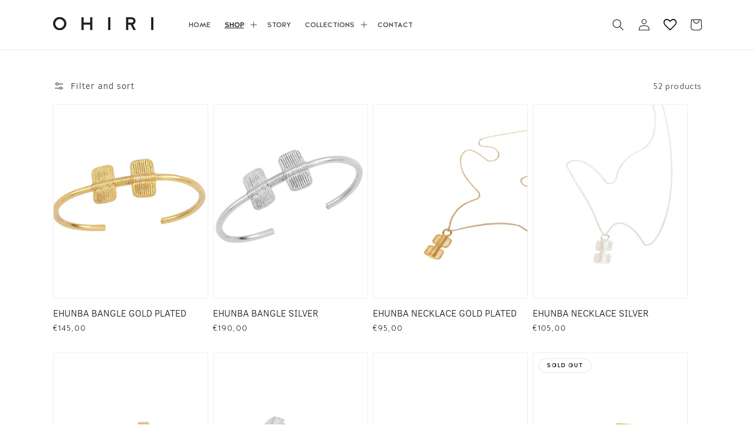

--- FILE ---
content_type: text/html; charset=utf-8
request_url: https://www.ohiristudio.com/collections/all
body_size: 29398
content:
<!doctype html>
<html class="no-js" lang="en">
  <head>
    <meta charset="utf-8">
    <meta http-equiv="X-UA-Compatible" content="IE=edge">
    <meta name="viewport" content="width=device-width,initial-scale=1">
    <meta name="theme-color" content="">
    <link rel="canonical" href="https://www.ohiristudio.com/collections/all">
    <link rel="preconnect" href="https://cdn.shopify.com" crossorigin><link rel="icon" type="image/png" href="//www.ohiristudio.com/cdn/shop/files/favicon2_32x32.png?v=1646146410"><link rel="preconnect" href="https://fonts.shopifycdn.com" crossorigin><title>
      Products
 &ndash; OHIRI</title>

    

    

<meta property="og:site_name" content="OHIRI">
<meta property="og:url" content="https://www.ohiristudio.com/collections/all">
<meta property="og:title" content="Products">
<meta property="og:type" content="product.group">
<meta property="og:description" content="Ohiri is a creative studio that exists to be a bridge between ancient arts and crafts and the contemporary landscape. "><meta property="og:image" content="http://www.ohiristudio.com/cdn/shop/files/home_iwt_1_31280e92-9d79-4459-a960-7c992a9cee51.jpg?v=1645701015">
  <meta property="og:image:secure_url" content="https://www.ohiristudio.com/cdn/shop/files/home_iwt_1_31280e92-9d79-4459-a960-7c992a9cee51.jpg?v=1645701015">
  <meta property="og:image:width" content="1078">
  <meta property="og:image:height" content="1000"><meta name="twitter:card" content="summary_large_image">
<meta name="twitter:title" content="Products">
<meta name="twitter:description" content="Ohiri is a creative studio that exists to be a bridge between ancient arts and crafts and the contemporary landscape. ">


    <script src="//www.ohiristudio.com/cdn/shop/t/9/assets/global.js?v=138967679220690932761665554898" defer="defer"></script>
    <script>window.performance && window.performance.mark && window.performance.mark('shopify.content_for_header.start');</script><meta name="facebook-domain-verification" content="4efbz6j5jmmt2gvgur8did5vi1wlbm">
<meta id="shopify-digital-wallet" name="shopify-digital-wallet" content="/62934286584/digital_wallets/dialog">
<link rel="alternate" type="application/atom+xml" title="Feed" href="/collections/all.atom" />
<link rel="next" href="/collections/all?page=2">
<script async="async" src="/checkouts/internal/preloads.js?locale=en-FR"></script>
<script id="shopify-features" type="application/json">{"accessToken":"6dbb8499c94c603209b23ffc1694bf88","betas":["rich-media-storefront-analytics"],"domain":"www.ohiristudio.com","predictiveSearch":true,"shopId":62934286584,"locale":"en"}</script>
<script>var Shopify = Shopify || {};
Shopify.shop = "ohiristudio.myshopify.com";
Shopify.locale = "en";
Shopify.currency = {"active":"EUR","rate":"1.0"};
Shopify.country = "FR";
Shopify.theme = {"name":" OHIRI PRELAUNCH working","id":135987724536,"schema_name":"Dawn","schema_version":"3.0.0","theme_store_id":887,"role":"main"};
Shopify.theme.handle = "null";
Shopify.theme.style = {"id":null,"handle":null};
Shopify.cdnHost = "www.ohiristudio.com/cdn";
Shopify.routes = Shopify.routes || {};
Shopify.routes.root = "/";</script>
<script type="module">!function(o){(o.Shopify=o.Shopify||{}).modules=!0}(window);</script>
<script>!function(o){function n(){var o=[];function n(){o.push(Array.prototype.slice.apply(arguments))}return n.q=o,n}var t=o.Shopify=o.Shopify||{};t.loadFeatures=n(),t.autoloadFeatures=n()}(window);</script>
<script id="shop-js-analytics" type="application/json">{"pageType":"collection"}</script>
<script defer="defer" async type="module" src="//www.ohiristudio.com/cdn/shopifycloud/shop-js/modules/v2/client.init-shop-cart-sync_BApSsMSl.en.esm.js"></script>
<script defer="defer" async type="module" src="//www.ohiristudio.com/cdn/shopifycloud/shop-js/modules/v2/chunk.common_CBoos6YZ.esm.js"></script>
<script type="module">
  await import("//www.ohiristudio.com/cdn/shopifycloud/shop-js/modules/v2/client.init-shop-cart-sync_BApSsMSl.en.esm.js");
await import("//www.ohiristudio.com/cdn/shopifycloud/shop-js/modules/v2/chunk.common_CBoos6YZ.esm.js");

  window.Shopify.SignInWithShop?.initShopCartSync?.({"fedCMEnabled":true,"windoidEnabled":true});

</script>
<script>(function() {
  var isLoaded = false;
  function asyncLoad() {
    if (isLoaded) return;
    isLoaded = true;
    var urls = ["https:\/\/wishlisthero-assets.revampco.com\/store-front\/bundle2.js?shop=ohiristudio.myshopify.com","https:\/\/cdn.shopify.com\/s\/files\/1\/0184\/4255\/1360\/files\/haloroar-font.min.js?v=1649384988\u0026shop=ohiristudio.myshopify.com","https:\/\/cdn.shopify.com\/s\/files\/1\/0629\/3428\/6584\/t\/9\/assets\/pop_62934286584.js?v=1668614252\u0026shop=ohiristudio.myshopify.com"];
    for (var i = 0; i < urls.length; i++) {
      var s = document.createElement('script');
      s.type = 'text/javascript';
      s.async = true;
      s.src = urls[i];
      var x = document.getElementsByTagName('script')[0];
      x.parentNode.insertBefore(s, x);
    }
  };
  if(window.attachEvent) {
    window.attachEvent('onload', asyncLoad);
  } else {
    window.addEventListener('load', asyncLoad, false);
  }
})();</script>
<script id="__st">var __st={"a":62934286584,"offset":3600,"reqid":"a673fe35-6085-40be-9992-2fb62528378f-1768890506","pageurl":"www.ohiristudio.com\/collections\/all","u":"fc5c5df38f17","p":"collection"};</script>
<script>window.ShopifyPaypalV4VisibilityTracking = true;</script>
<script id="captcha-bootstrap">!function(){'use strict';const t='contact',e='account',n='new_comment',o=[[t,t],['blogs',n],['comments',n],[t,'customer']],c=[[e,'customer_login'],[e,'guest_login'],[e,'recover_customer_password'],[e,'create_customer']],r=t=>t.map((([t,e])=>`form[action*='/${t}']:not([data-nocaptcha='true']) input[name='form_type'][value='${e}']`)).join(','),a=t=>()=>t?[...document.querySelectorAll(t)].map((t=>t.form)):[];function s(){const t=[...o],e=r(t);return a(e)}const i='password',u='form_key',d=['recaptcha-v3-token','g-recaptcha-response','h-captcha-response',i],f=()=>{try{return window.sessionStorage}catch{return}},m='__shopify_v',_=t=>t.elements[u];function p(t,e,n=!1){try{const o=window.sessionStorage,c=JSON.parse(o.getItem(e)),{data:r}=function(t){const{data:e,action:n}=t;return t[m]||n?{data:e,action:n}:{data:t,action:n}}(c);for(const[e,n]of Object.entries(r))t.elements[e]&&(t.elements[e].value=n);n&&o.removeItem(e)}catch(o){console.error('form repopulation failed',{error:o})}}const l='form_type',E='cptcha';function T(t){t.dataset[E]=!0}const w=window,h=w.document,L='Shopify',v='ce_forms',y='captcha';let A=!1;((t,e)=>{const n=(g='f06e6c50-85a8-45c8-87d0-21a2b65856fe',I='https://cdn.shopify.com/shopifycloud/storefront-forms-hcaptcha/ce_storefront_forms_captcha_hcaptcha.v1.5.2.iife.js',D={infoText:'Protected by hCaptcha',privacyText:'Privacy',termsText:'Terms'},(t,e,n)=>{const o=w[L][v],c=o.bindForm;if(c)return c(t,g,e,D).then(n);var r;o.q.push([[t,g,e,D],n]),r=I,A||(h.body.append(Object.assign(h.createElement('script'),{id:'captcha-provider',async:!0,src:r})),A=!0)});var g,I,D;w[L]=w[L]||{},w[L][v]=w[L][v]||{},w[L][v].q=[],w[L][y]=w[L][y]||{},w[L][y].protect=function(t,e){n(t,void 0,e),T(t)},Object.freeze(w[L][y]),function(t,e,n,w,h,L){const[v,y,A,g]=function(t,e,n){const i=e?o:[],u=t?c:[],d=[...i,...u],f=r(d),m=r(i),_=r(d.filter((([t,e])=>n.includes(e))));return[a(f),a(m),a(_),s()]}(w,h,L),I=t=>{const e=t.target;return e instanceof HTMLFormElement?e:e&&e.form},D=t=>v().includes(t);t.addEventListener('submit',(t=>{const e=I(t);if(!e)return;const n=D(e)&&!e.dataset.hcaptchaBound&&!e.dataset.recaptchaBound,o=_(e),c=g().includes(e)&&(!o||!o.value);(n||c)&&t.preventDefault(),c&&!n&&(function(t){try{if(!f())return;!function(t){const e=f();if(!e)return;const n=_(t);if(!n)return;const o=n.value;o&&e.removeItem(o)}(t);const e=Array.from(Array(32),(()=>Math.random().toString(36)[2])).join('');!function(t,e){_(t)||t.append(Object.assign(document.createElement('input'),{type:'hidden',name:u})),t.elements[u].value=e}(t,e),function(t,e){const n=f();if(!n)return;const o=[...t.querySelectorAll(`input[type='${i}']`)].map((({name:t})=>t)),c=[...d,...o],r={};for(const[a,s]of new FormData(t).entries())c.includes(a)||(r[a]=s);n.setItem(e,JSON.stringify({[m]:1,action:t.action,data:r}))}(t,e)}catch(e){console.error('failed to persist form',e)}}(e),e.submit())}));const S=(t,e)=>{t&&!t.dataset[E]&&(n(t,e.some((e=>e===t))),T(t))};for(const o of['focusin','change'])t.addEventListener(o,(t=>{const e=I(t);D(e)&&S(e,y())}));const B=e.get('form_key'),M=e.get(l),P=B&&M;t.addEventListener('DOMContentLoaded',(()=>{const t=y();if(P)for(const e of t)e.elements[l].value===M&&p(e,B);[...new Set([...A(),...v().filter((t=>'true'===t.dataset.shopifyCaptcha))])].forEach((e=>S(e,t)))}))}(h,new URLSearchParams(w.location.search),n,t,e,['guest_login'])})(!1,!0)}();</script>
<script integrity="sha256-4kQ18oKyAcykRKYeNunJcIwy7WH5gtpwJnB7kiuLZ1E=" data-source-attribution="shopify.loadfeatures" defer="defer" src="//www.ohiristudio.com/cdn/shopifycloud/storefront/assets/storefront/load_feature-a0a9edcb.js" crossorigin="anonymous"></script>
<script data-source-attribution="shopify.dynamic_checkout.dynamic.init">var Shopify=Shopify||{};Shopify.PaymentButton=Shopify.PaymentButton||{isStorefrontPortableWallets:!0,init:function(){window.Shopify.PaymentButton.init=function(){};var t=document.createElement("script");t.src="https://www.ohiristudio.com/cdn/shopifycloud/portable-wallets/latest/portable-wallets.en.js",t.type="module",document.head.appendChild(t)}};
</script>
<script data-source-attribution="shopify.dynamic_checkout.buyer_consent">
  function portableWalletsHideBuyerConsent(e){var t=document.getElementById("shopify-buyer-consent"),n=document.getElementById("shopify-subscription-policy-button");t&&n&&(t.classList.add("hidden"),t.setAttribute("aria-hidden","true"),n.removeEventListener("click",e))}function portableWalletsShowBuyerConsent(e){var t=document.getElementById("shopify-buyer-consent"),n=document.getElementById("shopify-subscription-policy-button");t&&n&&(t.classList.remove("hidden"),t.removeAttribute("aria-hidden"),n.addEventListener("click",e))}window.Shopify?.PaymentButton&&(window.Shopify.PaymentButton.hideBuyerConsent=portableWalletsHideBuyerConsent,window.Shopify.PaymentButton.showBuyerConsent=portableWalletsShowBuyerConsent);
</script>
<script data-source-attribution="shopify.dynamic_checkout.cart.bootstrap">document.addEventListener("DOMContentLoaded",(function(){function t(){return document.querySelector("shopify-accelerated-checkout-cart, shopify-accelerated-checkout")}if(t())Shopify.PaymentButton.init();else{new MutationObserver((function(e,n){t()&&(Shopify.PaymentButton.init(),n.disconnect())})).observe(document.body,{childList:!0,subtree:!0})}}));
</script>
<link id="shopify-accelerated-checkout-styles" rel="stylesheet" media="screen" href="https://www.ohiristudio.com/cdn/shopifycloud/portable-wallets/latest/accelerated-checkout-backwards-compat.css" crossorigin="anonymous">
<style id="shopify-accelerated-checkout-cart">
        #shopify-buyer-consent {
  margin-top: 1em;
  display: inline-block;
  width: 100%;
}

#shopify-buyer-consent.hidden {
  display: none;
}

#shopify-subscription-policy-button {
  background: none;
  border: none;
  padding: 0;
  text-decoration: underline;
  font-size: inherit;
  cursor: pointer;
}

#shopify-subscription-policy-button::before {
  box-shadow: none;
}

      </style>
<script id="sections-script" data-sections="header,footer" defer="defer" src="//www.ohiristudio.com/cdn/shop/t/9/compiled_assets/scripts.js?1628"></script>
<script>window.performance && window.performance.mark && window.performance.mark('shopify.content_for_header.end');</script>


    <style data-shopify>
      @font-face {
  font-family: Assistant;
  font-weight: 400;
  font-style: normal;
  font-display: swap;
  src: url("//www.ohiristudio.com/cdn/fonts/assistant/assistant_n4.9120912a469cad1cc292572851508ca49d12e768.woff2") format("woff2"),
       url("//www.ohiristudio.com/cdn/fonts/assistant/assistant_n4.6e9875ce64e0fefcd3f4446b7ec9036b3ddd2985.woff") format("woff");
}

      @font-face {
  font-family: Assistant;
  font-weight: 700;
  font-style: normal;
  font-display: swap;
  src: url("//www.ohiristudio.com/cdn/fonts/assistant/assistant_n7.bf44452348ec8b8efa3aa3068825305886b1c83c.woff2") format("woff2"),
       url("//www.ohiristudio.com/cdn/fonts/assistant/assistant_n7.0c887fee83f6b3bda822f1150b912c72da0f7b64.woff") format("woff");
}

      
      
      @font-face {
  font-family: Assistant;
  font-weight: 400;
  font-style: normal;
  font-display: swap;
  src: url("//www.ohiristudio.com/cdn/fonts/assistant/assistant_n4.9120912a469cad1cc292572851508ca49d12e768.woff2") format("woff2"),
       url("//www.ohiristudio.com/cdn/fonts/assistant/assistant_n4.6e9875ce64e0fefcd3f4446b7ec9036b3ddd2985.woff") format("woff");
}


      :root {
        --font-body-family: Halis GR, sans-serif;
        --font-body-style: normal;
        --font-body-weight: normal;

        --font-heading-family: Halis GR, sans-serif;
        --font-heading-style: normal;
        --font-heading-weight: normal;

        --font-body-scale: 1.0;
        --font-heading-scale: 1.0;

        --color-base-text: 18, 18, 18;
        --color-shadow: 18, 18, 18;
        --color-base-background-1: 255, 255, 255;
        --color-base-background-2: 18, 18, 18;
        --color-base-solid-button-labels: 255, 255, 255;
        --color-base-outline-button-labels: 0, 0, 0;
        --color-base-accent-1: 18, 18, 18;
        --color-base-accent-2: 200, 174, 107;
        --payment-terms-background-color: #FFFFFF;

        --gradient-base-background-1: linear-gradient(180deg, rgba(255, 255, 255, 1), rgba(255, 255, 255, 1) 100%);
        --gradient-base-background-2: #121212;
        --gradient-base-accent-1: #121212;
        --gradient-base-accent-2: #c8ae6b;

        --media-padding: px;
        --media-border-opacity: 0.05;
        --media-border-width: 0px;
        --media-radius: 0px;
        --media-shadow-opacity: 0.0;
        --media-shadow-horizontal-offset: 0px;
        --media-shadow-vertical-offset: 0px;
        --media-shadow-blur-radius: 0px;

        --page-width: 120rem;
        --page-width-margin: 0rem;

        --card-image-padding: 0.0rem;
        --card-corner-radius: 0.0rem;
        --card-text-alignment: left;
        --card-border-width: 0.0rem;
        --card-border-opacity: 0.0;
        --card-shadow-opacity: 0.1;
        --card-shadow-horizontal-offset: 0.0rem;
        --card-shadow-vertical-offset: 0.0rem;
        --card-shadow-blur-radius: 0.0rem;

        --badge-corner-radius: 4.0rem;

        --popup-border-width: 1px;
        --popup-border-opacity: 0.1;
        --popup-corner-radius: 0px;
        --popup-shadow-opacity: 0.0;
        --popup-shadow-horizontal-offset: 0px;
        --popup-shadow-vertical-offset: 0px;
        --popup-shadow-blur-radius: 0px;

        --drawer-border-width: 0px;
        --drawer-border-opacity: 0.1;
        --drawer-shadow-opacity: 0.0;
        --drawer-shadow-horizontal-offset: 0px;
        --drawer-shadow-vertical-offset: 0px;
        --drawer-shadow-blur-radius: 0px;

        --spacing-sections-desktop: 0px;
        --spacing-sections-mobile: 0px;

        --grid-desktop-vertical-spacing: 8px;
        --grid-desktop-horizontal-spacing: 8px;
        --grid-mobile-vertical-spacing: 4px;
        --grid-mobile-horizontal-spacing: 4px;

        --text-boxes-border-opacity: 0.0;
        --text-boxes-border-width: 0px;
        --text-boxes-radius: 0px;
        --text-boxes-shadow-opacity: 0.0;
        --text-boxes-shadow-horizontal-offset: 0px;
        --text-boxes-shadow-vertical-offset: 0px;
        --text-boxes-shadow-blur-radius: 0px;

        --buttons-radius: 0px;
        --buttons-radius-outset: 0px;
        --buttons-border-width: 1px;
        --buttons-border-opacity: 1.0;
        --buttons-shadow-opacity: 0.0;
        --buttons-shadow-horizontal-offset: 0px;
        --buttons-shadow-vertical-offset: 0px;
        --buttons-shadow-blur-radius: 0px;
        --buttons-border-offset: 0px;

        --inputs-radius: 0px;
        --inputs-border-width: 1px;
        --inputs-border-opacity: 0.55;
        --inputs-shadow-opacity: 0.0;
        --inputs-shadow-horizontal-offset: 0px;
        --inputs-margin-offset: 0px;
        --inputs-shadow-vertical-offset: 0px;
        --inputs-shadow-blur-radius: 0px;
        --inputs-radius-outset: 0px;

        --variant-pills-radius: 40px;
        --variant-pills-border-width: 1px;
        --variant-pills-border-opacity: 0.55;
        --variant-pills-shadow-opacity: 0.0;
        --variant-pills-shadow-horizontal-offset: 0px;
        --variant-pills-shadow-vertical-offset: 0px;
        --variant-pills-shadow-blur-radius: 0px;
      }

      *,
      *::before,
      *::after {
        box-sizing: inherit;
      }

      html {
        box-sizing: border-box;
        font-size: calc(var(--font-body-scale) * 62.5%);
        height: 100%;
      }

      body {
        display: grid;
        grid-template-rows: auto auto 1fr auto;
        grid-template-columns: 100%;
        min-height: 100%;
        margin: 0;
        font-size: 1.8rem;
        letter-spacing: 0.06rem;
        line-height: calc(1 + 0.8 / var(--font-body-scale));
        font-family:  Halis GR;
        font-style: normal;
        font-weight: normal;
      }

      @media screen and (min-width: 750px) {
        body {
          font-size: 1.6rem;
        }
      }
    </style>

    <link href="//www.ohiristudio.com/cdn/shop/t/9/assets/base.css?v=140637081188171323201668676638" rel="stylesheet" type="text/css" media="all" />
<link rel="preload" as="font" href="//www.ohiristudio.com/cdn/fonts/assistant/assistant_n4.9120912a469cad1cc292572851508ca49d12e768.woff2" type="font/woff2" crossorigin><link rel="preload" as="font" href="//www.ohiristudio.com/cdn/fonts/assistant/assistant_n4.9120912a469cad1cc292572851508ca49d12e768.woff2" type="font/woff2" crossorigin><link rel="stylesheet" href="//www.ohiristudio.com/cdn/shop/t/9/assets/component-predictive-search.css?v=165644661289088488651665554898" media="print" onload="this.media='all'"><script>document.documentElement.className = document.documentElement.className.replace('no-js', 'js');
    if (Shopify.designMode) {
      document.documentElement.classList.add('shopify-design-mode');
    }
    </script>
   <script src="https://code.jquery.com/jquery-3.4.1.js" integrity="sha256-WpOohJOqMqqyKL9FccASB9O0KwACQJpFTUBLTYOVvVU="crossorigin="anonymous">
</script>
     <link rel="stylesheet" href="https://cdnjs.cloudflare.com/ajax/libs/slick-carousel/1.9.0/slick.min.css">
  	<link rel="stylesheet" href="https://cdnjs.cloudflare.com/ajax/libs/slick-carousel/1.9.0/slick-theme.min.css">
 	<script src="https://cdnjs.cloudflare.com/ajax/libs/slick-carousel/1.9.0/slick.min.js"></script>
    <script src="//www.ohiristudio.com/cdn/shop/t/9/assets/custom.js?v=15399304414365194491665554898" defer="defer"></script>
  <link rel="preload" as="font" href="https://cdn.shopify.com/s/files/1/0629/3428/6584/t/8/assets/9814e400aae1b135.ttf?v=1665554647" type="font/ttf" crossorigin><link rel="preload" as="font" href="https://cdn.shopify.com/s/files/1/0629/3428/6584/t/8/assets/bfaa7f18cd28c601.ttf?v=1665554648" type="font/ttf" crossorigin><style id="rafp-stylesheet">@font-face{ font-family:"Font-1665554243889"; src:url("https:\/\/cdn.shopify.com\/s\/files\/1\/0629\/3428\/6584\/t\/8\/assets\/9814e400aae1b135.ttf?v=1665554647"); font-display:swap; }body,p,blockquote,li,a,em{font-family:"Font-1665554243889"!important;font-size:16px!important;line-height:1.2em!important;letter-spacing:0px!important;}@font-face{ font-family:"Font-1665554580079"; src:url("https:\/\/cdn.shopify.com\/s\/files\/1\/0629\/3428\/6584\/t\/8\/assets\/bfaa7f18cd28c601.ttf?v=1665554648"); font-display:swap; }h1,h2,h3,h4,h5,h6{font-family:"Font-1665554580079";font-size:16px;line-height:1.2em;letter-spacing:0px;}@media screen and (max-width: 749px) {body,p,blockquote,li,a,em{font-size:12px;}h1,h2,h3,h4,h5,h6{font-size:12px;}} </style><script>!function(){function t(){const t=document.createElement("script");t.type="text/javascript",t.async=!0,t.src="https://cdn.shopify.com/s/files/1/0184/4255/1360/files/font.v2.min.js?v=1645163498";const e=document.getElementsByTagName("script")[0];e.parentNode.insertBefore(t,e)}window.attachEvent?window.attachEvent("onload",t):window.addEventListener("load",t,!1)}();</script> <!-- roartheme: FontPicker app -->

<!-- Font icon for header icons -->
<link href="https://wishlisthero-assets.revampco.com/safe-icons/css/wishlisthero-icons.css" rel="stylesheet"/>
<!-- Style for floating buttons and others -->
<style type="text/css">
    .wishlisthero-floating {
        position: absolute;
          left: auto;
        right: 10px !important; 
        top: 5px;
        z-index: 2;
        border-radius: 100%;
    }
.MuiLink-underlineHover .MuiCardMedia-root{
display:block;

}
#wishlist-hero-add-notification .MuiCardContent-root div{
display:block;
}

 @media(min-width:1300px){
   .product-item__link.product-item__image--margins .wishlisthero-floating{
         left: 50% !important; margin-left: -295px;  
 }
}
    .wishlisthero-floating:hover {
        background-color: rgba(0, 0, 0, 0.05);
    }

    .wishlisthero-floating button {
        font-size: 20px !important;
        width: 40px !important;
        padding: 0.125em 0 0 !important;
    }
.MuiTypography-body2 ,.MuiTypography-body1 ,.MuiTypography-caption ,.MuiTypography-button ,.MuiTypography-h1 ,.MuiTypography-h2 ,.MuiTypography-h3 ,.MuiTypography-h4 ,.MuiTypography-h5 ,.MuiTypography-h6 ,.MuiTypography-subtitle1 ,.MuiTypography-subtitle2 ,.MuiTypography-overline , MuiButton-root{
     font-family: inherit !important; /*Roboto, Helvetica, Arial, sans-serif;*/
}
.MuiTypography-h1 , .MuiTypography-h2 , .MuiTypography-h3 , .MuiTypography-h4 , .MuiTypography-h5 , .MuiTypography-h6 , .MuiButton-root, .MuiCardHeader-title a{
     font-family: ,  !important;
}

    /****************************************************************************************/
    /* For some theme shared view need some spacing */
    /*
    #wishlist-hero-shared-list-view {
  margin-top: 15px;
  margin-bottom: 15px;
}
#wishlist-hero-shared-list-view h1 {
  padding-left: 5px;
}
*/

#wishlisthero-product-page-button-container {
  padding-top: 10px;
}
    /****************************************************************************************/
    /* #wishlisthero-product-page-button-container button {
  padding-left: 1px !important;
} */
    /****************************************************************************************/
    /* Customize the indicator when wishlist has items AND the normal indicator not working */
    .site-header__icon span.wishlist-hero-items-count {
  position: absolute;


  width: 1.7rem;
  height: 1.7rem;
}
    .site-header__icon span.wishlist-hero-items-count.wishlist-hero-items-count-exists {
  display: flex !important;
}
.wishlist-hero-header-icon i.wlh-Icon{
   padding-bottom:inherit !important; 
}/*@media screen and (max-width: 749px) {
.site-header__icon span.wishlist-hero-items-count {

right: -2px;
top: -4.5px;
}
}*/
</style>
<script>window.wishlisthero_cartDotClasses=['wishlist-hero-items-count-text-plain','cart-count-bubble'];</script>
<script>window.wishlisthero_buttonProdPageClasses=['btn product__form--add-to-cart', 'btn','btn--secondary-accent', 'button button--full-width product-form__buttons'];</script>
<script>window.wishlisthero_buttonProdPageFontSize='auto';</script> <script type='text/javascript'>try{
   window.WishListHero_setting = {"ButtonColor":"rgba(0, 0, 0, 1)","IconColor":"rgba(255, 255, 255, 1)","IconType":"Heart","ButtonTextBeforeAdding":"ADD TO WISHLIST","ButtonTextAfterAdding":"ADDED TO WISHLIST","AnimationAfterAddition":"Blink","ButtonTextAddToCart":"ADD TO CART","ButtonTextOutOfStock":"OUT OF STOCK","ButtonTextAddAllToCart":"ADD ALL TO CART","ButtonTextRemoveAllToCart":"REMOVE ALL FROM WISHLIST","AddedProductNotificationText":"Product added to wishlist successfully","AddedProductToCartNotificationText":"Product added to cart successfully","ViewCartLinkText":"View Cart","SharePopup_TitleText":"Share My wishlist","SharePopup_shareBtnText":"Share","SharePopup_shareHederText":"Share on Social Networks","SharePopup_shareCopyText":"Or copy Wishlist link to share","SharePopup_shareCancelBtnText":"cancel","SharePopup_shareCopyBtnText":"copy","SendEMailPopup_BtnText":"send email","SendEMailPopup_FromText":"From Name","SendEMailPopup_ToText":"To email","SendEMailPopup_BodyText":"Body","SendEMailPopup_SendBtnText":"send","SendEMailPopup_TitleText":"Send My Wislist via Email","AddProductMessageText":"Are you sure you want to add all items to cart ?","RemoveProductMessageText":"Are you sure you want to remove this item from your wishlist ?","RemoveAllProductMessageText":"Are you sure you want to remove all items from your wishlist ?","RemovedProductNotificationText":"Product removed from wishlist successfully","AddAllOutOfStockProductNotificationText":"There seems to have been an issue adding items to cart, please try again later","RemovePopupOkText":"ok","RemovePopup_HeaderText":"ARE YOU SURE?","ViewWishlistText":"View wishlist","EmptyWishlistText":"there are no items in this wishlist","BuyNowButtonText":"Buy Now","BuyNowButtonColor":"rgb(144, 86, 162)","BuyNowTextButtonColor":"rgb(255, 255, 255)","Wishlist_Title":"My Wishlist","WishlistHeaderTitleAlignment":"Left","WishlistProductImageSize":"Normal","PriceColor":"rgba(5, 5, 5, 1)","HeaderFontSize":"30","PriceFontSize":"18","ProductNameFontSize":"16","LaunchPointType":"header_menu","DisplayWishlistAs":"popup_window","DisplayButtonAs":"icon_only","PopupSize":"md","HideAddToCartButton":false,"NoRedirectAfterAddToCart":false,"DisableGuestCustomer":false,"LoginPopupContent":"Please login to save your wishlist across devices.","LoginPopupLoginBtnText":"Login","LoginPopupContentFontSize":"20","NotificationPopupPosition":"right","WishlistButtonTextColor":"rgba(255, 255, 255, 1)","EnableRemoveFromWishlistAfterAddButtonText":"REMOVE FROM WISHLIST","_id":"634a501eab57ed26c9f93898","EnableCollection":false,"EnableShare":true,"RemovePowerBy":false,"EnableFBPixel":false,"DisapleApp":false,"FloatPointPossition":"bottom_right","HeartStateToggle":true,"HeaderMenuItemsIndicator":true,"EnableRemoveFromWishlistAfterAdd":true,"Shop":"ohiristudio.myshopify.com","shop":"ohiristudio.myshopify.com","Status":"Active","Plan":"FREE"};  
  }catch(e){ console.error('Error loading config',e); } </script>
<script src="https://cdn.shopify.com/extensions/1aff304a-11ec-47a0-aee1-7f4ae56792d4/tydal-popups-email-pop-ups-4/assets/pop-app-embed.js" type="text/javascript" defer="defer"></script>
<link href="https://monorail-edge.shopifysvc.com" rel="dns-prefetch">
<script>(function(){if ("sendBeacon" in navigator && "performance" in window) {try {var session_token_from_headers = performance.getEntriesByType('navigation')[0].serverTiming.find(x => x.name == '_s').description;} catch {var session_token_from_headers = undefined;}var session_cookie_matches = document.cookie.match(/_shopify_s=([^;]*)/);var session_token_from_cookie = session_cookie_matches && session_cookie_matches.length === 2 ? session_cookie_matches[1] : "";var session_token = session_token_from_headers || session_token_from_cookie || "";function handle_abandonment_event(e) {var entries = performance.getEntries().filter(function(entry) {return /monorail-edge.shopifysvc.com/.test(entry.name);});if (!window.abandonment_tracked && entries.length === 0) {window.abandonment_tracked = true;var currentMs = Date.now();var navigation_start = performance.timing.navigationStart;var payload = {shop_id: 62934286584,url: window.location.href,navigation_start,duration: currentMs - navigation_start,session_token,page_type: "collection"};window.navigator.sendBeacon("https://monorail-edge.shopifysvc.com/v1/produce", JSON.stringify({schema_id: "online_store_buyer_site_abandonment/1.1",payload: payload,metadata: {event_created_at_ms: currentMs,event_sent_at_ms: currentMs}}));}}window.addEventListener('pagehide', handle_abandonment_event);}}());</script>
<script id="web-pixels-manager-setup">(function e(e,d,r,n,o){if(void 0===o&&(o={}),!Boolean(null===(a=null===(i=window.Shopify)||void 0===i?void 0:i.analytics)||void 0===a?void 0:a.replayQueue)){var i,a;window.Shopify=window.Shopify||{};var t=window.Shopify;t.analytics=t.analytics||{};var s=t.analytics;s.replayQueue=[],s.publish=function(e,d,r){return s.replayQueue.push([e,d,r]),!0};try{self.performance.mark("wpm:start")}catch(e){}var l=function(){var e={modern:/Edge?\/(1{2}[4-9]|1[2-9]\d|[2-9]\d{2}|\d{4,})\.\d+(\.\d+|)|Firefox\/(1{2}[4-9]|1[2-9]\d|[2-9]\d{2}|\d{4,})\.\d+(\.\d+|)|Chrom(ium|e)\/(9{2}|\d{3,})\.\d+(\.\d+|)|(Maci|X1{2}).+ Version\/(15\.\d+|(1[6-9]|[2-9]\d|\d{3,})\.\d+)([,.]\d+|)( \(\w+\)|)( Mobile\/\w+|) Safari\/|Chrome.+OPR\/(9{2}|\d{3,})\.\d+\.\d+|(CPU[ +]OS|iPhone[ +]OS|CPU[ +]iPhone|CPU IPhone OS|CPU iPad OS)[ +]+(15[._]\d+|(1[6-9]|[2-9]\d|\d{3,})[._]\d+)([._]\d+|)|Android:?[ /-](13[3-9]|1[4-9]\d|[2-9]\d{2}|\d{4,})(\.\d+|)(\.\d+|)|Android.+Firefox\/(13[5-9]|1[4-9]\d|[2-9]\d{2}|\d{4,})\.\d+(\.\d+|)|Android.+Chrom(ium|e)\/(13[3-9]|1[4-9]\d|[2-9]\d{2}|\d{4,})\.\d+(\.\d+|)|SamsungBrowser\/([2-9]\d|\d{3,})\.\d+/,legacy:/Edge?\/(1[6-9]|[2-9]\d|\d{3,})\.\d+(\.\d+|)|Firefox\/(5[4-9]|[6-9]\d|\d{3,})\.\d+(\.\d+|)|Chrom(ium|e)\/(5[1-9]|[6-9]\d|\d{3,})\.\d+(\.\d+|)([\d.]+$|.*Safari\/(?![\d.]+ Edge\/[\d.]+$))|(Maci|X1{2}).+ Version\/(10\.\d+|(1[1-9]|[2-9]\d|\d{3,})\.\d+)([,.]\d+|)( \(\w+\)|)( Mobile\/\w+|) Safari\/|Chrome.+OPR\/(3[89]|[4-9]\d|\d{3,})\.\d+\.\d+|(CPU[ +]OS|iPhone[ +]OS|CPU[ +]iPhone|CPU IPhone OS|CPU iPad OS)[ +]+(10[._]\d+|(1[1-9]|[2-9]\d|\d{3,})[._]\d+)([._]\d+|)|Android:?[ /-](13[3-9]|1[4-9]\d|[2-9]\d{2}|\d{4,})(\.\d+|)(\.\d+|)|Mobile Safari.+OPR\/([89]\d|\d{3,})\.\d+\.\d+|Android.+Firefox\/(13[5-9]|1[4-9]\d|[2-9]\d{2}|\d{4,})\.\d+(\.\d+|)|Android.+Chrom(ium|e)\/(13[3-9]|1[4-9]\d|[2-9]\d{2}|\d{4,})\.\d+(\.\d+|)|Android.+(UC? ?Browser|UCWEB|U3)[ /]?(15\.([5-9]|\d{2,})|(1[6-9]|[2-9]\d|\d{3,})\.\d+)\.\d+|SamsungBrowser\/(5\.\d+|([6-9]|\d{2,})\.\d+)|Android.+MQ{2}Browser\/(14(\.(9|\d{2,})|)|(1[5-9]|[2-9]\d|\d{3,})(\.\d+|))(\.\d+|)|K[Aa][Ii]OS\/(3\.\d+|([4-9]|\d{2,})\.\d+)(\.\d+|)/},d=e.modern,r=e.legacy,n=navigator.userAgent;return n.match(d)?"modern":n.match(r)?"legacy":"unknown"}(),u="modern"===l?"modern":"legacy",c=(null!=n?n:{modern:"",legacy:""})[u],f=function(e){return[e.baseUrl,"/wpm","/b",e.hashVersion,"modern"===e.buildTarget?"m":"l",".js"].join("")}({baseUrl:d,hashVersion:r,buildTarget:u}),m=function(e){var d=e.version,r=e.bundleTarget,n=e.surface,o=e.pageUrl,i=e.monorailEndpoint;return{emit:function(e){var a=e.status,t=e.errorMsg,s=(new Date).getTime(),l=JSON.stringify({metadata:{event_sent_at_ms:s},events:[{schema_id:"web_pixels_manager_load/3.1",payload:{version:d,bundle_target:r,page_url:o,status:a,surface:n,error_msg:t},metadata:{event_created_at_ms:s}}]});if(!i)return console&&console.warn&&console.warn("[Web Pixels Manager] No Monorail endpoint provided, skipping logging."),!1;try{return self.navigator.sendBeacon.bind(self.navigator)(i,l)}catch(e){}var u=new XMLHttpRequest;try{return u.open("POST",i,!0),u.setRequestHeader("Content-Type","text/plain"),u.send(l),!0}catch(e){return console&&console.warn&&console.warn("[Web Pixels Manager] Got an unhandled error while logging to Monorail."),!1}}}}({version:r,bundleTarget:l,surface:e.surface,pageUrl:self.location.href,monorailEndpoint:e.monorailEndpoint});try{o.browserTarget=l,function(e){var d=e.src,r=e.async,n=void 0===r||r,o=e.onload,i=e.onerror,a=e.sri,t=e.scriptDataAttributes,s=void 0===t?{}:t,l=document.createElement("script"),u=document.querySelector("head"),c=document.querySelector("body");if(l.async=n,l.src=d,a&&(l.integrity=a,l.crossOrigin="anonymous"),s)for(var f in s)if(Object.prototype.hasOwnProperty.call(s,f))try{l.dataset[f]=s[f]}catch(e){}if(o&&l.addEventListener("load",o),i&&l.addEventListener("error",i),u)u.appendChild(l);else{if(!c)throw new Error("Did not find a head or body element to append the script");c.appendChild(l)}}({src:f,async:!0,onload:function(){if(!function(){var e,d;return Boolean(null===(d=null===(e=window.Shopify)||void 0===e?void 0:e.analytics)||void 0===d?void 0:d.initialized)}()){var d=window.webPixelsManager.init(e)||void 0;if(d){var r=window.Shopify.analytics;r.replayQueue.forEach((function(e){var r=e[0],n=e[1],o=e[2];d.publishCustomEvent(r,n,o)})),r.replayQueue=[],r.publish=d.publishCustomEvent,r.visitor=d.visitor,r.initialized=!0}}},onerror:function(){return m.emit({status:"failed",errorMsg:"".concat(f," has failed to load")})},sri:function(e){var d=/^sha384-[A-Za-z0-9+/=]+$/;return"string"==typeof e&&d.test(e)}(c)?c:"",scriptDataAttributes:o}),m.emit({status:"loading"})}catch(e){m.emit({status:"failed",errorMsg:(null==e?void 0:e.message)||"Unknown error"})}}})({shopId: 62934286584,storefrontBaseUrl: "https://www.ohiristudio.com",extensionsBaseUrl: "https://extensions.shopifycdn.com/cdn/shopifycloud/web-pixels-manager",monorailEndpoint: "https://monorail-edge.shopifysvc.com/unstable/produce_batch",surface: "storefront-renderer",enabledBetaFlags: ["2dca8a86"],webPixelsConfigList: [{"id":"404554052","configuration":"{\"pixel_id\":\"683377239911912\",\"pixel_type\":\"facebook_pixel\",\"metaapp_system_user_token\":\"-\"}","eventPayloadVersion":"v1","runtimeContext":"OPEN","scriptVersion":"ca16bc87fe92b6042fbaa3acc2fbdaa6","type":"APP","apiClientId":2329312,"privacyPurposes":["ANALYTICS","MARKETING","SALE_OF_DATA"],"dataSharingAdjustments":{"protectedCustomerApprovalScopes":["read_customer_address","read_customer_email","read_customer_name","read_customer_personal_data","read_customer_phone"]}},{"id":"151028036","configuration":"{\"tagID\":\"2614275655625\"}","eventPayloadVersion":"v1","runtimeContext":"STRICT","scriptVersion":"18031546ee651571ed29edbe71a3550b","type":"APP","apiClientId":3009811,"privacyPurposes":["ANALYTICS","MARKETING","SALE_OF_DATA"],"dataSharingAdjustments":{"protectedCustomerApprovalScopes":["read_customer_address","read_customer_email","read_customer_name","read_customer_personal_data","read_customer_phone"]}},{"id":"shopify-app-pixel","configuration":"{}","eventPayloadVersion":"v1","runtimeContext":"STRICT","scriptVersion":"0450","apiClientId":"shopify-pixel","type":"APP","privacyPurposes":["ANALYTICS","MARKETING"]},{"id":"shopify-custom-pixel","eventPayloadVersion":"v1","runtimeContext":"LAX","scriptVersion":"0450","apiClientId":"shopify-pixel","type":"CUSTOM","privacyPurposes":["ANALYTICS","MARKETING"]}],isMerchantRequest: false,initData: {"shop":{"name":"OHIRI","paymentSettings":{"currencyCode":"EUR"},"myshopifyDomain":"ohiristudio.myshopify.com","countryCode":"FR","storefrontUrl":"https:\/\/www.ohiristudio.com"},"customer":null,"cart":null,"checkout":null,"productVariants":[],"purchasingCompany":null},},"https://www.ohiristudio.com/cdn","fcfee988w5aeb613cpc8e4bc33m6693e112",{"modern":"","legacy":""},{"shopId":"62934286584","storefrontBaseUrl":"https:\/\/www.ohiristudio.com","extensionBaseUrl":"https:\/\/extensions.shopifycdn.com\/cdn\/shopifycloud\/web-pixels-manager","surface":"storefront-renderer","enabledBetaFlags":"[\"2dca8a86\"]","isMerchantRequest":"false","hashVersion":"fcfee988w5aeb613cpc8e4bc33m6693e112","publish":"custom","events":"[[\"page_viewed\",{}],[\"collection_viewed\",{\"collection\":{\"id\":\"\",\"title\":\"Products\",\"productVariants\":[{\"price\":{\"amount\":145.0,\"currencyCode\":\"EUR\"},\"product\":{\"title\":\"EHUNBA BANGLE GOLD PLATED\",\"vendor\":\"OhiriStudio\",\"id\":\"7592792588536\",\"untranslatedTitle\":\"EHUNBA BANGLE GOLD PLATED\",\"url\":\"\/products\/ehunba-bangle-goldplated\",\"type\":\"Bracelets\"},\"id\":\"42483046383864\",\"image\":{\"src\":\"\/\/www.ohiristudio.com\/cdn\/shop\/products\/OHIRI-EHUNBABangleGoldPlated001_2f675398-95af-47a8-b756-c2abddde062b.jpg?v=1645733270\"},\"sku\":\"OEBRB1GPL\",\"title\":\"Default Title\",\"untranslatedTitle\":\"Default Title\"},{\"price\":{\"amount\":190.0,\"currencyCode\":\"EUR\"},\"product\":{\"title\":\"EHUNBA BANGLE SILVER\",\"vendor\":\"OhiriStudio\",\"id\":\"7592792555768\",\"untranslatedTitle\":\"EHUNBA BANGLE SILVER\",\"url\":\"\/products\/ehunba-bangle-silver\",\"type\":\"Bracelets\"},\"id\":\"42483046351096\",\"image\":{\"src\":\"\/\/www.ohiristudio.com\/cdn\/shop\/products\/OHIRI-EHUNBABangleSilver001-001.jpg?v=1645732875\"},\"sku\":\"OEBRB1SIL\",\"title\":\"Default Title\",\"untranslatedTitle\":\"Default Title\"},{\"price\":{\"amount\":95.0,\"currencyCode\":\"EUR\"},\"product\":{\"title\":\"EHUNBA NECKLACE GOLD PLATED\",\"vendor\":\"OhiriStudio\",\"id\":\"7592792785144\",\"untranslatedTitle\":\"EHUNBA NECKLACE GOLD PLATED\",\"url\":\"\/products\/ehunba-necklace-gold-plated\",\"type\":\"Necklaces\"},\"id\":\"42483046711544\",\"image\":{\"src\":\"\/\/www.ohiristudio.com\/cdn\/shop\/products\/OHIRI-EHUNBA-Necklace-Gold-plated-002-2.jpg?v=1645514173\"},\"sku\":\"OENEC1GPL\",\"title\":\"Default Title\",\"untranslatedTitle\":\"Default Title\"},{\"price\":{\"amount\":105.0,\"currencyCode\":\"EUR\"},\"product\":{\"title\":\"EHUNBA NECKLACE SILVER\",\"vendor\":\"OhiriStudio\",\"id\":\"7592792817912\",\"untranslatedTitle\":\"EHUNBA NECKLACE SILVER\",\"url\":\"\/products\/ehunba-necklace-silver\",\"type\":\"Necklaces\"},\"id\":\"42483046744312\",\"image\":{\"src\":\"\/\/www.ohiristudio.com\/cdn\/shop\/products\/OHIRI-EHUNBA-Necklace-Silver-001_15fa53f7-5baf-412a-95d7-957ec05d1f98.jpg?v=1645514180\"},\"sku\":\"OENEC1SIL\",\"title\":\"Default Title\",\"untranslatedTitle\":\"Default Title\"},{\"price\":{\"amount\":130.0,\"currencyCode\":\"EUR\"},\"product\":{\"title\":\"EHUNBA SIGNET RING GOLD PLATED\",\"vendor\":\"OhiriStudio\",\"id\":\"7592792686840\",\"untranslatedTitle\":\"EHUNBA SIGNET RING GOLD PLATED\",\"url\":\"\/products\/ehunba-signet-ring-goldplated\",\"type\":\"Rings\"},\"id\":\"43419672903928\",\"image\":{\"src\":\"\/\/www.ohiristudio.com\/cdn\/shop\/products\/OHIRI-EHUNBA-Signet-Ring-Gold-Plated-1.jpg?v=1645514186\"},\"sku\":\"OERIS1GPL-52\",\"title\":\"52\",\"untranslatedTitle\":\"52\"},{\"price\":{\"amount\":145.0,\"currencyCode\":\"EUR\"},\"product\":{\"title\":\"EHUNBA SIGNET RING SILVER\",\"vendor\":\"OhiriStudio\",\"id\":\"7592792752376\",\"untranslatedTitle\":\"EHUNBA SIGNET RING SILVER\",\"url\":\"\/products\/ehunba-signet-ring-silver\",\"type\":\"Rings\"},\"id\":\"43419706228984\",\"image\":{\"src\":\"\/\/www.ohiristudio.com\/cdn\/shop\/products\/OHIRI-EHUNBA-Signet-Ring-Silver-1.jpg?v=1645514181\"},\"sku\":\"OERIS1SIL-52\",\"title\":\"52\",\"untranslatedTitle\":\"52\"},{\"price\":{\"amount\":235.0,\"currencyCode\":\"EUR\"},\"product\":{\"title\":\"LINES BRACELET VERMEIL\",\"vendor\":\"OhiriStudio\",\"id\":\"7592792097016\",\"untranslatedTitle\":\"LINES BRACELET VERMEIL\",\"url\":\"\/products\/lines-bracelet-vermeil\",\"type\":\"Bracelets\"},\"id\":\"42483045892344\",\"image\":{\"src\":\"\/\/www.ohiristudio.com\/cdn\/shop\/products\/OHIRI-LINES-Bracelet-Vermeil-I-1.jpg?v=1645514156\"},\"sku\":\"LIBRA1VER\",\"title\":\"Default Title\",\"untranslatedTitle\":\"Default Title\"},{\"price\":{\"amount\":190.0,\"currencyCode\":\"EUR\"},\"product\":{\"title\":\"LINES EARCUFF VERMEIL\",\"vendor\":\"OhiriStudio\",\"id\":\"7592793374968\",\"untranslatedTitle\":\"LINES EARCUFF VERMEIL\",\"url\":\"\/products\/lines-earcuff-vermeil\",\"type\":\"Earrings\"},\"id\":\"42483047956728\",\"image\":{\"src\":\"\/\/www.ohiristudio.com\/cdn\/shop\/products\/OHIRI-LINES-EARCUFF-VERMEIL-LEFT_bee6e837-4cd4-4e7c-a453-dea747d41757.jpg?v=1646143404\"},\"sku\":\"LIEAR1VEL\",\"title\":\"left\",\"untranslatedTitle\":\"left\"},{\"price\":{\"amount\":265.0,\"currencyCode\":\"EUR\"},\"product\":{\"title\":\"LINES EARRINGS VERMEIL\",\"vendor\":\"OhiriStudio\",\"id\":\"7592791507192\",\"untranslatedTitle\":\"LINES EARRINGS VERMEIL\",\"url\":\"\/products\/lines-earrings-vermeil\",\"type\":\"Earrings\"},\"id\":\"42483045302520\",\"image\":{\"src\":\"\/\/www.ohiristudio.com\/cdn\/shop\/products\/OHIRI-LINES-Earrings-Vermeil-01.jpg?v=1645514143\"},\"sku\":\"LIBOU1VER\",\"title\":\"Default Title\",\"untranslatedTitle\":\"Default Title\"},{\"price\":{\"amount\":365.0,\"currencyCode\":\"EUR\"},\"product\":{\"title\":\"LINES KNEE JEWELLERY VERMEIL\",\"vendor\":\"OhiriStudio\",\"id\":\"7592791474424\",\"untranslatedTitle\":\"LINES KNEE JEWELLERY VERMEIL\",\"url\":\"\/products\/lines-knee-jewellery-vermeil\",\"type\":\"Body Jewelry\"},\"id\":\"42483045269752\",\"image\":{\"src\":\"\/\/www.ohiristudio.com\/cdn\/shop\/products\/OHIRI-LINES-KneeJewellery-Vermeil-I_6df4b75c-74ec-493e-8035-392c6cb082e6.jpg?v=1645514118\"},\"sku\":\"LIKNE1VER\",\"title\":\"Default Title\",\"untranslatedTitle\":\"Default Title\"},{\"price\":{\"amount\":140.0,\"currencyCode\":\"EUR\"},\"product\":{\"title\":\"LINES LARGE NAIL RING VERMEIL\",\"vendor\":\"OhiriStudio\",\"id\":\"7592790589688\",\"untranslatedTitle\":\"LINES LARGE NAIL RING VERMEIL\",\"url\":\"\/products\/lines-large-nail-ring-vermeil\",\"type\":\"Rings\"},\"id\":\"43366107250936\",\"image\":{\"src\":\"\/\/www.ohiristudio.com\/cdn\/shop\/products\/OHIRI-LINES-LargeNailRingL-Vermeil.jpg?v=1645514077\"},\"sku\":\"LIRIN1VER\",\"title\":\"Default Title\",\"untranslatedTitle\":\"Default Title\"},{\"price\":{\"amount\":295.0,\"currencyCode\":\"EUR\"},\"product\":{\"title\":\"LINES LIP JEWELLERY VERMEIL\",\"vendor\":\"OhiriStudio\",\"id\":\"7592792195320\",\"untranslatedTitle\":\"LINES LIP JEWELLERY VERMEIL\",\"url\":\"\/products\/lines-lip-jewellery-vermeil\",\"type\":\"Lip jewellery\"},\"id\":\"42483045990648\",\"image\":{\"src\":\"\/\/www.ohiristudio.com\/cdn\/shop\/products\/OHIRI-LINES-LipJewellery-Vermeil-001.jpg?v=1645514163\"},\"sku\":\"LILIP1VER\",\"title\":\"Default Title\",\"untranslatedTitle\":\"Default Title\"},{\"price\":{\"amount\":195.0,\"currencyCode\":\"EUR\"},\"product\":{\"title\":\"LINES MAEL BROOCH VERMEIL\",\"vendor\":\"OhiriStudio\",\"id\":\"7592791867640\",\"untranslatedTitle\":\"LINES MAEL BROOCH VERMEIL\",\"url\":\"\/products\/lines-mael-brooch-vermeil\",\"type\":\"Brooches\"},\"id\":\"42483045662968\",\"image\":{\"src\":\"\/\/www.ohiristudio.com\/cdn\/shop\/products\/OHIRI-LINES-MaelBrooch-Vermeil_d450de3d-e015-425c-9c65-ec7c24aa83f4.jpg?v=1645514159\"},\"sku\":\"LIPIN1VER\",\"title\":\"Default Title\",\"untranslatedTitle\":\"Default Title\"},{\"price\":{\"amount\":395.0,\"currencyCode\":\"EUR\"},\"product\":{\"title\":\"LINES NECKLACE VERMEIL\",\"vendor\":\"OhiriStudio\",\"id\":\"7592791671032\",\"untranslatedTitle\":\"LINES NECKLACE VERMEIL\",\"url\":\"\/products\/lines-necklace-vermeil\",\"type\":\"Necklaces\"},\"id\":\"42483045466360\",\"image\":{\"src\":\"\/\/www.ohiristudio.com\/cdn\/shop\/products\/OHIRI-LINES-Necklace-Vermeil-I-1.jpg?v=1646699176\"},\"sku\":\"LINEC1VER\",\"title\":\"Default Title\",\"untranslatedTitle\":\"Default Title\"},{\"price\":{\"amount\":245.0,\"currencyCode\":\"EUR\"},\"product\":{\"title\":\"LINES POCKET SQUARE BROOCH VERMEIL\",\"vendor\":\"OhiriStudio\",\"id\":\"7592791769336\",\"untranslatedTitle\":\"LINES POCKET SQUARE BROOCH VERMEIL\",\"url\":\"\/products\/lines-pocket-square-brooch-vermeil\",\"type\":\"Brooches\"},\"id\":\"42483045564664\",\"image\":{\"src\":\"\/\/www.ohiristudio.com\/cdn\/shop\/products\/OHIRI-LINES-PocketSquareBrooch-Vermeil-2.jpg?v=1645514144\"},\"sku\":\"LIPIN2VER\",\"title\":\"Default Title\",\"untranslatedTitle\":\"Default Title\"},{\"price\":{\"amount\":120.0,\"currencyCode\":\"EUR\"},\"product\":{\"title\":\"LINES SMALL NAIL RING VERMEIL\",\"vendor\":\"OhiriStudio\",\"id\":\"7592790884600\",\"untranslatedTitle\":\"LINES SMALL NAIL RING VERMEIL\",\"url\":\"\/products\/lines-small-nail-ring-vermeil\",\"type\":\"Rings\"},\"id\":\"43366092734712\",\"image\":{\"src\":\"\/\/www.ohiristudio.com\/cdn\/shop\/products\/OHIRI-LINES-SmallNailRingS-Vermeil-1.jpg?v=1645514088\"},\"sku\":\"LIRIN2VER\",\"title\":\"Default Title\",\"untranslatedTitle\":\"Default Title\"},{\"price\":{\"amount\":145.0,\"currencyCode\":\"EUR\"},\"product\":{\"title\":\"LINES TIE BAR VERMEIL\",\"vendor\":\"OhiriStudio\",\"id\":\"7592791965944\",\"untranslatedTitle\":\"LINES TIE BAR VERMEIL\",\"url\":\"\/products\/lines-tie-bar-vermeil\",\"type\":\"Tie bars\"},\"id\":\"42483045761272\",\"image\":{\"src\":\"\/\/www.ohiristudio.com\/cdn\/shop\/products\/OHIRI-LINES-TieBar-Vermeil-2.jpg?v=1645514146\"},\"sku\":\"LITBA1VER\",\"title\":\"Default Title\",\"untranslatedTitle\":\"Default Title\"},{\"price\":{\"amount\":250.0,\"currencyCode\":\"EUR\"},\"product\":{\"title\":\"OHIRI MASK EAR BLACK\",\"vendor\":\"OHIRI\",\"id\":\"7838701486328\",\"untranslatedTitle\":\"OHIRI MASK EAR BLACK\",\"url\":\"\/products\/ohiri-mask-ear-black\",\"type\":\"Objects\"},\"id\":\"43366894141688\",\"image\":{\"src\":\"\/\/www.ohiristudio.com\/cdn\/shop\/products\/image_50f35e78-a44b-459c-b9ea-a36380a942b8.jpg?v=1665557873\"},\"sku\":\"OSDIEBPLA\",\"title\":\"Default Title\",\"untranslatedTitle\":\"Default Title\"},{\"price\":{\"amount\":250.0,\"currencyCode\":\"EUR\"},\"product\":{\"title\":\"OHIRI MASK EAR WHITE\",\"vendor\":\"OHIRI\",\"id\":\"7838699815160\",\"untranslatedTitle\":\"OHIRI MASK EAR WHITE\",\"url\":\"\/products\/ohiri-mask-ear-white\",\"type\":\"Objects\"},\"id\":\"43366891323640\",\"image\":{\"src\":\"\/\/www.ohiristudio.com\/cdn\/shop\/products\/image_021c9fe1-8011-41ba-9cd6-59ecfafbb794.jpg?v=1665557793\"},\"sku\":\"OSDIEWPLA\",\"title\":\"Default Title\",\"untranslatedTitle\":\"Default Title\"},{\"price\":{\"amount\":325.0,\"currencyCode\":\"EUR\"},\"product\":{\"title\":\"OHIRI MASK HEAD BLACK\",\"vendor\":\"OHIRI\",\"id\":\"7838694179064\",\"untranslatedTitle\":\"OHIRI MASK HEAD BLACK\",\"url\":\"\/products\/ohiri-mask-head-black\",\"type\":\"Objects\"},\"id\":\"43366870024440\",\"image\":{\"src\":\"\/\/www.ohiristudio.com\/cdn\/shop\/products\/image_54538e47-45a3-4088-b6ed-69fabd18ade8.jpg?v=1665557363\"},\"sku\":\"OSDIHBPLA\",\"title\":\"Default Title\",\"untranslatedTitle\":\"Default Title\"}]}}]]"});</script><script>
  window.ShopifyAnalytics = window.ShopifyAnalytics || {};
  window.ShopifyAnalytics.meta = window.ShopifyAnalytics.meta || {};
  window.ShopifyAnalytics.meta.currency = 'EUR';
  var meta = {"products":[{"id":7592792588536,"gid":"gid:\/\/shopify\/Product\/7592792588536","vendor":"OhiriStudio","type":"Bracelets","handle":"ehunba-bangle-goldplated","variants":[{"id":42483046383864,"price":14500,"name":"EHUNBA BANGLE GOLD PLATED","public_title":null,"sku":"OEBRB1GPL"}],"remote":false},{"id":7592792555768,"gid":"gid:\/\/shopify\/Product\/7592792555768","vendor":"OhiriStudio","type":"Bracelets","handle":"ehunba-bangle-silver","variants":[{"id":42483046351096,"price":19000,"name":"EHUNBA BANGLE SILVER","public_title":null,"sku":"OEBRB1SIL"}],"remote":false},{"id":7592792785144,"gid":"gid:\/\/shopify\/Product\/7592792785144","vendor":"OhiriStudio","type":"Necklaces","handle":"ehunba-necklace-gold-plated","variants":[{"id":42483046711544,"price":9500,"name":"EHUNBA NECKLACE GOLD PLATED","public_title":null,"sku":"OENEC1GPL"}],"remote":false},{"id":7592792817912,"gid":"gid:\/\/shopify\/Product\/7592792817912","vendor":"OhiriStudio","type":"Necklaces","handle":"ehunba-necklace-silver","variants":[{"id":42483046744312,"price":10500,"name":"EHUNBA NECKLACE SILVER","public_title":null,"sku":"OENEC1SIL"}],"remote":false},{"id":7592792686840,"gid":"gid:\/\/shopify\/Product\/7592792686840","vendor":"OhiriStudio","type":"Rings","handle":"ehunba-signet-ring-goldplated","variants":[{"id":43419672903928,"price":13000,"name":"EHUNBA SIGNET RING GOLD PLATED - 52","public_title":"52","sku":"OERIS1GPL-52"},{"id":43419672871160,"price":13000,"name":"EHUNBA SIGNET RING GOLD PLATED - 54","public_title":"54","sku":"OERIS1GPL-54"},{"id":43419672936696,"price":13000,"name":"EHUNBA SIGNET RING GOLD PLATED - 58","public_title":"58","sku":"OERIS1GPL-58"},{"id":43419672969464,"price":13000,"name":"EHUNBA SIGNET RING GOLD PLATED - 60","public_title":"60","sku":"OERIS1GPL-60"},{"id":43419673002232,"price":13000,"name":"EHUNBA SIGNET RING GOLD PLATED - 62","public_title":"62","sku":"OERIS1GPL-62"}],"remote":false},{"id":7592792752376,"gid":"gid:\/\/shopify\/Product\/7592792752376","vendor":"OhiriStudio","type":"Rings","handle":"ehunba-signet-ring-silver","variants":[{"id":43419706228984,"price":14500,"name":"EHUNBA SIGNET RING SILVER - 52","public_title":"52","sku":"OERIS1SIL-52"},{"id":43419706261752,"price":14500,"name":"EHUNBA SIGNET RING SILVER - 54","public_title":"54","sku":"OERIS1SIL-54"},{"id":43356356215032,"price":14500,"name":"EHUNBA SIGNET RING SILVER - 58","public_title":"58","sku":"OERIS1SIL-58"},{"id":42483046613240,"price":14500,"name":"EHUNBA SIGNET RING SILVER - 60","public_title":"60","sku":"OERIS1SIL-60"},{"id":42483046646008,"price":14500,"name":"EHUNBA SIGNET RING SILVER - 62","public_title":"62","sku":"OERIS1SIL-62"}],"remote":false},{"id":7592792097016,"gid":"gid:\/\/shopify\/Product\/7592792097016","vendor":"OhiriStudio","type":"Bracelets","handle":"lines-bracelet-vermeil","variants":[{"id":42483045892344,"price":23500,"name":"LINES BRACELET VERMEIL","public_title":null,"sku":"LIBRA1VER"}],"remote":false},{"id":7592793374968,"gid":"gid:\/\/shopify\/Product\/7592793374968","vendor":"OhiriStudio","type":"Earrings","handle":"lines-earcuff-vermeil","variants":[{"id":42483047956728,"price":19000,"name":"LINES EARCUFF VERMEIL - left","public_title":"left","sku":"LIEAR1VEL"},{"id":42483047989496,"price":19000,"name":"LINES EARCUFF VERMEIL - right","public_title":"right","sku":"LIEAR1VER"},{"id":42483048022264,"price":36000,"name":"LINES EARCUFF VERMEIL - pair","public_title":"pair","sku":"LIEAR1VEP"}],"remote":false},{"id":7592791507192,"gid":"gid:\/\/shopify\/Product\/7592791507192","vendor":"OhiriStudio","type":"Earrings","handle":"lines-earrings-vermeil","variants":[{"id":42483045302520,"price":26500,"name":"LINES EARRINGS VERMEIL","public_title":null,"sku":"LIBOU1VER"}],"remote":false},{"id":7592791474424,"gid":"gid:\/\/shopify\/Product\/7592791474424","vendor":"OhiriStudio","type":"Body Jewelry","handle":"lines-knee-jewellery-vermeil","variants":[{"id":42483045269752,"price":36500,"name":"LINES KNEE JEWELLERY VERMEIL","public_title":null,"sku":"LIKNE1VER"}],"remote":false},{"id":7592790589688,"gid":"gid:\/\/shopify\/Product\/7592790589688","vendor":"OhiriStudio","type":"Rings","handle":"lines-large-nail-ring-vermeil","variants":[{"id":43366107250936,"price":14000,"name":"LINES LARGE NAIL RING VERMEIL","public_title":null,"sku":"LIRIN1VER"}],"remote":false},{"id":7592792195320,"gid":"gid:\/\/shopify\/Product\/7592792195320","vendor":"OhiriStudio","type":"Lip jewellery","handle":"lines-lip-jewellery-vermeil","variants":[{"id":42483045990648,"price":29500,"name":"LINES LIP JEWELLERY VERMEIL","public_title":null,"sku":"LILIP1VER"}],"remote":false},{"id":7592791867640,"gid":"gid:\/\/shopify\/Product\/7592791867640","vendor":"OhiriStudio","type":"Brooches","handle":"lines-mael-brooch-vermeil","variants":[{"id":42483045662968,"price":19500,"name":"LINES MAEL BROOCH VERMEIL","public_title":null,"sku":"LIPIN1VER"}],"remote":false},{"id":7592791671032,"gid":"gid:\/\/shopify\/Product\/7592791671032","vendor":"OhiriStudio","type":"Necklaces","handle":"lines-necklace-vermeil","variants":[{"id":42483045466360,"price":39500,"name":"LINES NECKLACE VERMEIL","public_title":null,"sku":"LINEC1VER"}],"remote":false},{"id":7592791769336,"gid":"gid:\/\/shopify\/Product\/7592791769336","vendor":"OhiriStudio","type":"Brooches","handle":"lines-pocket-square-brooch-vermeil","variants":[{"id":42483045564664,"price":24500,"name":"LINES POCKET SQUARE BROOCH VERMEIL","public_title":null,"sku":"LIPIN2VER"}],"remote":false},{"id":7592790884600,"gid":"gid:\/\/shopify\/Product\/7592790884600","vendor":"OhiriStudio","type":"Rings","handle":"lines-small-nail-ring-vermeil","variants":[{"id":43366092734712,"price":12000,"name":"LINES SMALL NAIL RING VERMEIL","public_title":null,"sku":"LIRIN2VER"}],"remote":false},{"id":7592791965944,"gid":"gid:\/\/shopify\/Product\/7592791965944","vendor":"OhiriStudio","type":"Tie bars","handle":"lines-tie-bar-vermeil","variants":[{"id":42483045761272,"price":14500,"name":"LINES TIE BAR VERMEIL","public_title":null,"sku":"LITBA1VER"}],"remote":false},{"id":7838701486328,"gid":"gid:\/\/shopify\/Product\/7838701486328","vendor":"OHIRI","type":"Objects","handle":"ohiri-mask-ear-black","variants":[{"id":43366894141688,"price":25000,"name":"OHIRI MASK EAR BLACK","public_title":null,"sku":"OSDIEBPLA"}],"remote":false},{"id":7838699815160,"gid":"gid:\/\/shopify\/Product\/7838699815160","vendor":"OHIRI","type":"Objects","handle":"ohiri-mask-ear-white","variants":[{"id":43366891323640,"price":25000,"name":"OHIRI MASK EAR WHITE","public_title":null,"sku":"OSDIEWPLA"}],"remote":false},{"id":7838694179064,"gid":"gid:\/\/shopify\/Product\/7838694179064","vendor":"OHIRI","type":"Objects","handle":"ohiri-mask-head-black","variants":[{"id":43366870024440,"price":32500,"name":"OHIRI MASK HEAD BLACK","public_title":null,"sku":"OSDIHBPLA"}],"remote":false}],"page":{"pageType":"collection","requestId":"a673fe35-6085-40be-9992-2fb62528378f-1768890506"}};
  for (var attr in meta) {
    window.ShopifyAnalytics.meta[attr] = meta[attr];
  }
</script>
<script class="analytics">
  (function () {
    var customDocumentWrite = function(content) {
      var jquery = null;

      if (window.jQuery) {
        jquery = window.jQuery;
      } else if (window.Checkout && window.Checkout.$) {
        jquery = window.Checkout.$;
      }

      if (jquery) {
        jquery('body').append(content);
      }
    };

    var hasLoggedConversion = function(token) {
      if (token) {
        return document.cookie.indexOf('loggedConversion=' + token) !== -1;
      }
      return false;
    }

    var setCookieIfConversion = function(token) {
      if (token) {
        var twoMonthsFromNow = new Date(Date.now());
        twoMonthsFromNow.setMonth(twoMonthsFromNow.getMonth() + 2);

        document.cookie = 'loggedConversion=' + token + '; expires=' + twoMonthsFromNow;
      }
    }

    var trekkie = window.ShopifyAnalytics.lib = window.trekkie = window.trekkie || [];
    if (trekkie.integrations) {
      return;
    }
    trekkie.methods = [
      'identify',
      'page',
      'ready',
      'track',
      'trackForm',
      'trackLink'
    ];
    trekkie.factory = function(method) {
      return function() {
        var args = Array.prototype.slice.call(arguments);
        args.unshift(method);
        trekkie.push(args);
        return trekkie;
      };
    };
    for (var i = 0; i < trekkie.methods.length; i++) {
      var key = trekkie.methods[i];
      trekkie[key] = trekkie.factory(key);
    }
    trekkie.load = function(config) {
      trekkie.config = config || {};
      trekkie.config.initialDocumentCookie = document.cookie;
      var first = document.getElementsByTagName('script')[0];
      var script = document.createElement('script');
      script.type = 'text/javascript';
      script.onerror = function(e) {
        var scriptFallback = document.createElement('script');
        scriptFallback.type = 'text/javascript';
        scriptFallback.onerror = function(error) {
                var Monorail = {
      produce: function produce(monorailDomain, schemaId, payload) {
        var currentMs = new Date().getTime();
        var event = {
          schema_id: schemaId,
          payload: payload,
          metadata: {
            event_created_at_ms: currentMs,
            event_sent_at_ms: currentMs
          }
        };
        return Monorail.sendRequest("https://" + monorailDomain + "/v1/produce", JSON.stringify(event));
      },
      sendRequest: function sendRequest(endpointUrl, payload) {
        // Try the sendBeacon API
        if (window && window.navigator && typeof window.navigator.sendBeacon === 'function' && typeof window.Blob === 'function' && !Monorail.isIos12()) {
          var blobData = new window.Blob([payload], {
            type: 'text/plain'
          });

          if (window.navigator.sendBeacon(endpointUrl, blobData)) {
            return true;
          } // sendBeacon was not successful

        } // XHR beacon

        var xhr = new XMLHttpRequest();

        try {
          xhr.open('POST', endpointUrl);
          xhr.setRequestHeader('Content-Type', 'text/plain');
          xhr.send(payload);
        } catch (e) {
          console.log(e);
        }

        return false;
      },
      isIos12: function isIos12() {
        return window.navigator.userAgent.lastIndexOf('iPhone; CPU iPhone OS 12_') !== -1 || window.navigator.userAgent.lastIndexOf('iPad; CPU OS 12_') !== -1;
      }
    };
    Monorail.produce('monorail-edge.shopifysvc.com',
      'trekkie_storefront_load_errors/1.1',
      {shop_id: 62934286584,
      theme_id: 135987724536,
      app_name: "storefront",
      context_url: window.location.href,
      source_url: "//www.ohiristudio.com/cdn/s/trekkie.storefront.cd680fe47e6c39ca5d5df5f0a32d569bc48c0f27.min.js"});

        };
        scriptFallback.async = true;
        scriptFallback.src = '//www.ohiristudio.com/cdn/s/trekkie.storefront.cd680fe47e6c39ca5d5df5f0a32d569bc48c0f27.min.js';
        first.parentNode.insertBefore(scriptFallback, first);
      };
      script.async = true;
      script.src = '//www.ohiristudio.com/cdn/s/trekkie.storefront.cd680fe47e6c39ca5d5df5f0a32d569bc48c0f27.min.js';
      first.parentNode.insertBefore(script, first);
    };
    trekkie.load(
      {"Trekkie":{"appName":"storefront","development":false,"defaultAttributes":{"shopId":62934286584,"isMerchantRequest":null,"themeId":135987724536,"themeCityHash":"7046484572400111466","contentLanguage":"en","currency":"EUR","eventMetadataId":"7513f77d-cd9d-4a76-97df-910e6cea8147"},"isServerSideCookieWritingEnabled":true,"monorailRegion":"shop_domain","enabledBetaFlags":["65f19447"]},"Session Attribution":{},"S2S":{"facebookCapiEnabled":true,"source":"trekkie-storefront-renderer","apiClientId":580111}}
    );

    var loaded = false;
    trekkie.ready(function() {
      if (loaded) return;
      loaded = true;

      window.ShopifyAnalytics.lib = window.trekkie;

      var originalDocumentWrite = document.write;
      document.write = customDocumentWrite;
      try { window.ShopifyAnalytics.merchantGoogleAnalytics.call(this); } catch(error) {};
      document.write = originalDocumentWrite;

      window.ShopifyAnalytics.lib.page(null,{"pageType":"collection","requestId":"a673fe35-6085-40be-9992-2fb62528378f-1768890506","shopifyEmitted":true});

      var match = window.location.pathname.match(/checkouts\/(.+)\/(thank_you|post_purchase)/)
      var token = match? match[1]: undefined;
      if (!hasLoggedConversion(token)) {
        setCookieIfConversion(token);
        window.ShopifyAnalytics.lib.track("Viewed Product Category",{"currency":"EUR","category":"Collection: all","collectionName":"all","nonInteraction":true},undefined,undefined,{"shopifyEmitted":true});
      }
    });


        var eventsListenerScript = document.createElement('script');
        eventsListenerScript.async = true;
        eventsListenerScript.src = "//www.ohiristudio.com/cdn/shopifycloud/storefront/assets/shop_events_listener-3da45d37.js";
        document.getElementsByTagName('head')[0].appendChild(eventsListenerScript);

})();</script>
<script
  defer
  src="https://www.ohiristudio.com/cdn/shopifycloud/perf-kit/shopify-perf-kit-3.0.4.min.js"
  data-application="storefront-renderer"
  data-shop-id="62934286584"
  data-render-region="gcp-us-east1"
  data-page-type="collection"
  data-theme-instance-id="135987724536"
  data-theme-name="Dawn"
  data-theme-version="3.0.0"
  data-monorail-region="shop_domain"
  data-resource-timing-sampling-rate="10"
  data-shs="true"
  data-shs-beacon="true"
  data-shs-export-with-fetch="true"
  data-shs-logs-sample-rate="1"
  data-shs-beacon-endpoint="https://www.ohiristudio.com/api/collect"
></script>
</head>

  <body class="gradient template-collection ">
    <a class="skip-to-content-link button visually-hidden" href="#MainContent">
      Skip to content
    </a>

    <div id="shopify-section-announcement-bar" class="shopify-section">
</div>
    <div id="shopify-section-header" class="shopify-section section-header"><link rel="stylesheet" href="//www.ohiristudio.com/cdn/shop/t/9/assets/component-list-menu.css?v=129267058877082496571665554898" media="print" onload="this.media='all'">
<link rel="stylesheet" href="//www.ohiristudio.com/cdn/shop/t/9/assets/component-search.css?v=96455689198851321781665554898" media="print" onload="this.media='all'">
<link rel="stylesheet" href="//www.ohiristudio.com/cdn/shop/t/9/assets/component-menu-drawer.css?v=63131445867334509391665554898" media="print" onload="this.media='all'">
<link rel="stylesheet" href="//www.ohiristudio.com/cdn/shop/t/9/assets/component-cart-notification.css?v=107019900565326663291665554898" media="print" onload="this.media='all'">
<link rel="stylesheet" href="//www.ohiristudio.com/cdn/shop/t/9/assets/component-cart-items.css?v=45858802644496945541665554898" media="print" onload="this.media='all'"><link rel="stylesheet" href="//www.ohiristudio.com/cdn/shop/t/9/assets/component-price.css?v=58696875149232609331665554898" media="print" onload="this.media='all'">
  <link rel="stylesheet" href="//www.ohiristudio.com/cdn/shop/t/9/assets/component-loading-overlay.css?v=167310470843593579841665554898" media="print" onload="this.media='all'"><noscript><link href="//www.ohiristudio.com/cdn/shop/t/9/assets/component-list-menu.css?v=129267058877082496571665554898" rel="stylesheet" type="text/css" media="all" /></noscript>
<noscript><link href="//www.ohiristudio.com/cdn/shop/t/9/assets/component-search.css?v=96455689198851321781665554898" rel="stylesheet" type="text/css" media="all" /></noscript>
<noscript><link href="//www.ohiristudio.com/cdn/shop/t/9/assets/component-menu-drawer.css?v=63131445867334509391665554898" rel="stylesheet" type="text/css" media="all" /></noscript>
<noscript><link href="//www.ohiristudio.com/cdn/shop/t/9/assets/component-cart-notification.css?v=107019900565326663291665554898" rel="stylesheet" type="text/css" media="all" /></noscript>
<noscript><link href="//www.ohiristudio.com/cdn/shop/t/9/assets/component-cart-items.css?v=45858802644496945541665554898" rel="stylesheet" type="text/css" media="all" /></noscript>

<style>
  header-drawer {
    justify-self: start;
    margin-left: -1.2rem;
  }

  @media screen and (min-width: 990px) {
    header-drawer {
      display: none;
    }
  }

  .menu-drawer-container {
    display: flex;
  }

  .list-menu {
    list-style: none;
    padding: 0;
    margin: 0;
  }

  .list-menu--inline {
    display: inline-flex;
    flex-wrap: wrap;
  }

  summary.list-menu__item {
    padding-right: 2.7rem;
  }

  .list-menu__item {
    display: flex;
    align-items: center;
    line-height: calc(1 + 0.3 / var(--font-body-scale));
  }

  .list-menu__item--link {
    text-decoration: none;
    padding-bottom: 1rem;
    padding-top: 1rem;
    line-height: calc(1 + 0.8 / var(--font-body-scale));
  }

  @media screen and (min-width: 750px) {
    .list-menu__item--link {
      padding-bottom: 0.5rem;
      padding-top: 0.5rem;
    }
  }
</style><style data-shopify>.section-header {
    margin-bottom: 0px;
  }

  @media screen and (min-width: 750px) {
    .section-header {
      margin-bottom: 0px;
    }
  }</style><script src="//www.ohiristudio.com/cdn/shop/t/9/assets/details-disclosure.js?v=118626640824924522881665554898" defer="defer"></script>
<script src="//www.ohiristudio.com/cdn/shop/t/9/assets/details-modal.js?v=4511761896672669691665554898" defer="defer"></script>
<script src="//www.ohiristudio.com/cdn/shop/t/9/assets/cart-notification.js?v=18770815536247936311665554898" defer="defer"></script>

<svg xmlns="http://www.w3.org/2000/svg" class="hidden">
  <symbol id="icon-search" viewbox="0 0 18 19" fill="none">
    <path fill-rule="evenodd" clip-rule="evenodd" d="M11.03 11.68A5.784 5.784 0 112.85 3.5a5.784 5.784 0 018.18 8.18zm.26 1.12a6.78 6.78 0 11.72-.7l5.4 5.4a.5.5 0 11-.71.7l-5.41-5.4z" fill="currentColor"/>
  </symbol>

  <symbol id="icon-close" class="icon icon-close" fill="none" viewBox="0 0 18 17">
    <path d="M.865 15.978a.5.5 0 00.707.707l7.433-7.431 7.579 7.282a.501.501 0 00.846-.37.5.5 0 00-.153-.351L9.712 8.546l7.417-7.416a.5.5 0 10-.707-.708L8.991 7.853 1.413.573a.5.5 0 10-.693.72l7.563 7.268-7.418 7.417z" fill="currentColor">
  </symbol>
</svg>
<sticky-header class="header-wrapper color-background-1 gradient header-wrapper--border-bottom">
  <header class="header header--middle-left page-width header--has-menu"><header-drawer data-breakpoint="tablet">
        <details id="Details-menu-drawer-container" class="menu-drawer-container">
          <summary class="header__icon header__icon--menu header__icon--summary link focus-inset" aria-label="Menu">
            <span>
              <svg xmlns="http://www.w3.org/2000/svg" aria-hidden="true" focusable="false" role="presentation" class="icon icon-hamburger" fill="none" viewBox="0 0 18 16">
  <path d="M1 .5a.5.5 0 100 1h15.71a.5.5 0 000-1H1zM.5 8a.5.5 0 01.5-.5h15.71a.5.5 0 010 1H1A.5.5 0 01.5 8zm0 7a.5.5 0 01.5-.5h15.71a.5.5 0 010 1H1a.5.5 0 01-.5-.5z" fill="currentColor">
</svg>

              <svg xmlns="http://www.w3.org/2000/svg" aria-hidden="true" focusable="false" role="presentation" class="icon icon-close" fill="none" viewBox="0 0 18 17">
  <path d="M.865 15.978a.5.5 0 00.707.707l7.433-7.431 7.579 7.282a.501.501 0 00.846-.37.5.5 0 00-.153-.351L9.712 8.546l7.417-7.416a.5.5 0 10-.707-.708L8.991 7.853 1.413.573a.5.5 0 10-.693.72l7.563 7.268-7.418 7.417z" fill="currentColor">
</svg>

            </span>
          </summary>
          <div id="menu-drawer" class="menu-drawer motion-reduce" tabindex="-1">
            <div class="menu-drawer__inner-container">
              <div class="menu-drawer__navigation-container">
                <nav class="menu-drawer__navigation">
                  <ul class="menu-drawer__menu list-menu" role="list"><li><a href="/" class="menu-drawer__menu-item list-menu__item link link--text focus-inset">
                            Home
                          </a></li><li><details id="Details-menu-drawer-menu-item-2">
                            <summary class="menu-drawer__menu-item list-menu__item link link--text focus-inset menu-drawer__menu-item--active">
                              Shop
                              <svg xmlns="http://www.w3.org/2000/svg" aria-hidden="true" focusable="false" role="presentation" class="icon icon-plus" fill="none" viewBox="0 0 10 10">
  <path fill-rule="evenodd" clip-rule="evenodd" d="M1 4.51a.5.5 0 000 1h3.5l.01 3.5a.5.5 0 001-.01V5.5l3.5-.01a.5.5 0 00-.01-1H5.5L5.49.99a.5.5 0 00-1 .01v3.5l-3.5.01H1z" fill="currentColor">
</svg>

                              <svg aria-hidden="true" focusable="false" role="presentation" class="icon icon-caret" viewBox="0 0 10 6">
  <path fill-rule="evenodd" clip-rule="evenodd" d="M9.354.646a.5.5 0 00-.708 0L5 4.293 1.354.646a.5.5 0 00-.708.708l4 4a.5.5 0 00.708 0l4-4a.5.5 0 000-.708z" fill="currentColor">
</svg>

                            </summary>
                            <div id="link-Shop" class="menu-drawer__submenu motion-reduce" tabindex="-1">
                              <div class="menu-drawer__inner-submenu">
                                <button class="menu-drawer__close-button link link--text focus-inset" aria-expanded="true">
                                  <svg viewBox="0 0 14 10" fill="none" aria-hidden="true" focusable="false" role="presentation" class="icon icon-arrow" xmlns="http://www.w3.org/2000/svg">
  <path fill-rule="evenodd" clip-rule="evenodd" d="M8.537.808a.5.5 0 01.817-.162l4 4a.5.5 0 010 .708l-4 4a.5.5 0 11-.708-.708L11.793 5.5H1a.5.5 0 010-1h10.793L8.646 1.354a.5.5 0 01-.109-.546z" fill="currentColor">
</svg>

                                  Shop
                                </button>
                                <ul class="menu-drawer__menu list-menu" role="list" tabindex="-1"><li><a href="/collections/all" class="menu-drawer__menu-item link link--text list-menu__item focus-inset menu-drawer__menu-item--active" aria-current="page">
                                          SHOP ALL
                                        </a></li><li><a href="/collections/accessories" class="menu-drawer__menu-item link link--text list-menu__item focus-inset">
                                          ACCESSORIES 
                                        </a></li><li><details id="Details-menu-drawer-submenu-3">
                                          <summary class="menu-drawer__menu-item link link--text list-menu__item focus-inset">
                                            JEWELLERY 
                                            <svg xmlns="http://www.w3.org/2000/svg" aria-hidden="true" focusable="false" role="presentation" class="icon icon-minus" fill="none" viewBox="0 0 10 2">
  <path fill-rule="evenodd" clip-rule="evenodd" d="M.5 1C.5.7.7.5 1 .5h8a.5.5 0 110 1H1A.5.5 0 01.5 1z" fill="currentColor">
</svg>

                                            <svg xmlns="http://www.w3.org/2000/svg" aria-hidden="true" focusable="false" role="presentation" class="icon icon-plus" fill="none" viewBox="0 0 10 10">
  <path fill-rule="evenodd" clip-rule="evenodd" d="M1 4.51a.5.5 0 000 1h3.5l.01 3.5a.5.5 0 001-.01V5.5l3.5-.01a.5.5 0 00-.01-1H5.5L5.49.99a.5.5 0 00-1 .01v3.5l-3.5.01H1z" fill="currentColor">
</svg>

                                          </summary>
                                          <div id="childlink-JEWELLERY " class="menu-drawer__submenu motion-reduce">
                                            <button class="menu-drawer__close-button link link--text focus-inset" aria-expanded="true">
                                              <svg viewBox="0 0 14 10" fill="none" aria-hidden="true" focusable="false" role="presentation" class="icon icon-arrow" xmlns="http://www.w3.org/2000/svg">
  <path fill-rule="evenodd" clip-rule="evenodd" d="M8.537.808a.5.5 0 01.817-.162l4 4a.5.5 0 010 .708l-4 4a.5.5 0 11-.708-.708L11.793 5.5H1a.5.5 0 010-1h10.793L8.646 1.354a.5.5 0 01-.109-.546z" fill="currentColor">
</svg>

                                              JEWELLERY 
                                            </button>
                                            <ul class="menu-drawer__menu list-menu" role="list" tabindex="-1"><li>
                                                  <a href="/collections/body-jewellery" class="menu-drawer__menu-item link link--text list-menu__item focus-inset">
                                                    Body Jewellery
                                                  </a>
                                                </li><li>
                                                  <a href="/collections/bracelets" class="menu-drawer__menu-item link link--text list-menu__item focus-inset">
                                                    Bracelets
                                                  </a>
                                                </li><li>
                                                  <a href="/collections/brooches" class="menu-drawer__menu-item link link--text list-menu__item focus-inset">
                                                    Brooches
                                                  </a>
                                                </li><li>
                                                  <a href="/collections/earrings" class="menu-drawer__menu-item link link--text list-menu__item focus-inset">
                                                    Earpieces
                                                  </a>
                                                </li><li>
                                                  <a href="/collections/necklaces" class="menu-drawer__menu-item link link--text list-menu__item focus-inset">
                                                    Necklaces
                                                  </a>
                                                </li><li>
                                                  <a href="/collections/rings" class="menu-drawer__menu-item link link--text list-menu__item focus-inset">
                                                    Rings
                                                  </a>
                                                </li><li>
                                                  <a href="/collections/suit-accessories" class="menu-drawer__menu-item link link--text list-menu__item focus-inset">
                                                    Suit Accessories
                                                  </a>
                                                </li></ul>
                                          </div>
                                        </details></li><li><a href="/collections/objects" class="menu-drawer__menu-item link link--text list-menu__item focus-inset">
                                          OBJECTS 
                                        </a></li><li><details id="Details-menu-drawer-submenu-5">
                                          <summary class="menu-drawer__menu-item link link--text list-menu__item focus-inset">
                                            COLLECTIONS
                                            <svg xmlns="http://www.w3.org/2000/svg" aria-hidden="true" focusable="false" role="presentation" class="icon icon-minus" fill="none" viewBox="0 0 10 2">
  <path fill-rule="evenodd" clip-rule="evenodd" d="M.5 1C.5.7.7.5 1 .5h8a.5.5 0 110 1H1A.5.5 0 01.5 1z" fill="currentColor">
</svg>

                                            <svg xmlns="http://www.w3.org/2000/svg" aria-hidden="true" focusable="false" role="presentation" class="icon icon-plus" fill="none" viewBox="0 0 10 10">
  <path fill-rule="evenodd" clip-rule="evenodd" d="M1 4.51a.5.5 0 000 1h3.5l.01 3.5a.5.5 0 001-.01V5.5l3.5-.01a.5.5 0 00-.01-1H5.5L5.49.99a.5.5 0 00-1 .01v3.5l-3.5.01H1z" fill="currentColor">
</svg>

                                          </summary>
                                          <div id="childlink-COLLECTIONS" class="menu-drawer__submenu motion-reduce">
                                            <button class="menu-drawer__close-button link link--text focus-inset" aria-expanded="true">
                                              <svg viewBox="0 0 14 10" fill="none" aria-hidden="true" focusable="false" role="presentation" class="icon icon-arrow" xmlns="http://www.w3.org/2000/svg">
  <path fill-rule="evenodd" clip-rule="evenodd" d="M8.537.808a.5.5 0 01.817-.162l4 4a.5.5 0 010 .708l-4 4a.5.5 0 11-.708-.708L11.793 5.5H1a.5.5 0 010-1h10.793L8.646 1.354a.5.5 0 01-.109-.546z" fill="currentColor">
</svg>

                                              COLLECTIONS
                                            </button>
                                            <ul class="menu-drawer__menu list-menu" role="list" tabindex="-1"><li>
                                                  <a href="/collections/outlines" class="menu-drawer__menu-item link link--text list-menu__item focus-inset">
                                                    Outlines [ New ]
                                                  </a>
                                                </li><li>
                                                  <a href="/collections/sika" class="menu-drawer__menu-item link link--text list-menu__item focus-inset">
                                                    Sika
                                                  </a>
                                                </li><li>
                                                  <a href="/collections/lines" class="menu-drawer__menu-item link link--text list-menu__item focus-inset">
                                                    Lines
                                                  </a>
                                                </li></ul>
                                          </div>
                                        </details></li></ul>
                              </div>
                            </div>
                          </details></li><li><a href="/pages/story" class="menu-drawer__menu-item list-menu__item link link--text focus-inset">
                            Story
                          </a></li><li><details id="Details-menu-drawer-menu-item-4">
                            <summary class="menu-drawer__menu-item list-menu__item link link--text focus-inset">
                              Collections
                              <svg xmlns="http://www.w3.org/2000/svg" aria-hidden="true" focusable="false" role="presentation" class="icon icon-plus" fill="none" viewBox="0 0 10 10">
  <path fill-rule="evenodd" clip-rule="evenodd" d="M1 4.51a.5.5 0 000 1h3.5l.01 3.5a.5.5 0 001-.01V5.5l3.5-.01a.5.5 0 00-.01-1H5.5L5.49.99a.5.5 0 00-1 .01v3.5l-3.5.01H1z" fill="currentColor">
</svg>

                              <svg aria-hidden="true" focusable="false" role="presentation" class="icon icon-caret" viewBox="0 0 10 6">
  <path fill-rule="evenodd" clip-rule="evenodd" d="M9.354.646a.5.5 0 00-.708 0L5 4.293 1.354.646a.5.5 0 00-.708.708l4 4a.5.5 0 00.708 0l4-4a.5.5 0 000-.708z" fill="currentColor">
</svg>

                            </summary>
                            <div id="link-Collections" class="menu-drawer__submenu motion-reduce" tabindex="-1">
                              <div class="menu-drawer__inner-submenu">
                                <button class="menu-drawer__close-button link link--text focus-inset" aria-expanded="true">
                                  <svg viewBox="0 0 14 10" fill="none" aria-hidden="true" focusable="false" role="presentation" class="icon icon-arrow" xmlns="http://www.w3.org/2000/svg">
  <path fill-rule="evenodd" clip-rule="evenodd" d="M8.537.808a.5.5 0 01.817-.162l4 4a.5.5 0 010 .708l-4 4a.5.5 0 11-.708-.708L11.793 5.5H1a.5.5 0 010-1h10.793L8.646 1.354a.5.5 0 01-.109-.546z" fill="currentColor">
</svg>

                                  Collections
                                </button>
                                <ul class="menu-drawer__menu list-menu" role="list" tabindex="-1"><li><a href="/pages/outlines" class="menu-drawer__menu-item link link--text list-menu__item focus-inset">
                                          Outlines
                                        </a></li><li><a href="/pages/sika" class="menu-drawer__menu-item link link--text list-menu__item focus-inset">
                                          Sika
                                        </a></li><li><a href="/pages/lines-collection" class="menu-drawer__menu-item link link--text list-menu__item focus-inset">
                                          Lines
                                        </a></li></ul>
                              </div>
                            </div>
                          </details></li><li><a href="/pages/contact" class="menu-drawer__menu-item list-menu__item link link--text focus-inset">
                            Contact
                          </a></li></ul>
                </nav>
                <div class="menu-drawer__utility-links"><a href="https://shopify.com/62934286584/account?locale=en&region_country=FR" class="menu-drawer__account link focus-inset h5">
                      <svg xmlns="http://www.w3.org/2000/svg" aria-hidden="true" focusable="false" role="presentation" class="icon icon-account" fill="none" viewBox="0 0 18 19">
  <path fill-rule="evenodd" clip-rule="evenodd" d="M6 4.5a3 3 0 116 0 3 3 0 01-6 0zm3-4a4 4 0 100 8 4 4 0 000-8zm5.58 12.15c1.12.82 1.83 2.24 1.91 4.85H1.51c.08-2.6.79-4.03 1.9-4.85C4.66 11.75 6.5 11.5 9 11.5s4.35.26 5.58 1.15zM9 10.5c-2.5 0-4.65.24-6.17 1.35C1.27 12.98.5 14.93.5 18v.5h17V18c0-3.07-.77-5.02-2.33-6.15-1.52-1.1-3.67-1.35-6.17-1.35z" fill="currentColor">
</svg>

Log in</a><ul class="list list-social list-unstyled" role="list"><li class="list-social__item">
                        <a href="https://facebook.com/ohiristudio" class="list-social__link link"><svg aria-hidden="true" focusable="false" role="presentation" class="icon icon-facebook" viewBox="0 0 18 18">
  <path fill="currentColor" d="M16.42.61c.27 0 .5.1.69.28.19.2.28.42.28.7v15.44c0 .27-.1.5-.28.69a.94.94 0 01-.7.28h-4.39v-6.7h2.25l.31-2.65h-2.56v-1.7c0-.4.1-.72.28-.93.18-.2.5-.32 1-.32h1.37V3.35c-.6-.06-1.27-.1-2.01-.1-1.01 0-1.83.3-2.45.9-.62.6-.93 1.44-.93 2.53v1.97H7.04v2.65h2.24V18H.98c-.28 0-.5-.1-.7-.28a.94.94 0 01-.28-.7V1.59c0-.27.1-.5.28-.69a.94.94 0 01.7-.28h15.44z">
</svg>
<span class="visually-hidden">Facebook</span>
                        </a>
                      </li><li class="list-social__item">
                        <a href="https://pinterest.com/ohiristudio" class="list-social__link link"><svg aria-hidden="true" focusable="false" role="presentation" class="icon icon-pinterest" viewBox="0 0 17 18">
  <path fill="currentColor" d="M8.48.58a8.42 8.42 0 015.9 2.45 8.42 8.42 0 011.33 10.08 8.28 8.28 0 01-7.23 4.16 8.5 8.5 0 01-2.37-.32c.42-.68.7-1.29.85-1.8l.59-2.29c.14.28.41.52.8.73.4.2.8.31 1.24.31.87 0 1.65-.25 2.34-.75a4.87 4.87 0 001.6-2.05 7.3 7.3 0 00.56-2.93c0-1.3-.5-2.41-1.49-3.36a5.27 5.27 0 00-3.8-1.43c-.93 0-1.8.16-2.58.48A5.23 5.23 0 002.85 8.6c0 .75.14 1.41.43 1.98.28.56.7.96 1.27 1.2.1.04.19.04.26 0 .07-.03.12-.1.15-.2l.18-.68c.05-.15.02-.3-.11-.45a2.35 2.35 0 01-.57-1.63A3.96 3.96 0 018.6 4.8c1.09 0 1.94.3 2.54.89.61.6.92 1.37.92 2.32 0 .8-.11 1.54-.33 2.21a3.97 3.97 0 01-.93 1.62c-.4.4-.87.6-1.4.6-.43 0-.78-.15-1.06-.47-.27-.32-.36-.7-.26-1.13a111.14 111.14 0 01.47-1.6l.18-.73c.06-.26.09-.47.09-.65 0-.36-.1-.66-.28-.89-.2-.23-.47-.35-.83-.35-.45 0-.83.2-1.13.62-.3.41-.46.93-.46 1.56a4.1 4.1 0 00.18 1.15l.06.15c-.6 2.58-.95 4.1-1.08 4.54-.12.55-.16 1.2-.13 1.94a8.4 8.4 0 01-5-7.65c0-2.3.81-4.28 2.44-5.9A8.04 8.04 0 018.48.57z">
</svg>
<span class="visually-hidden">Pinterest</span>
                        </a>
                      </li><li class="list-social__item">
                        <a href="https://instagram.com/ohiristudio" class="list-social__link link"><svg aria-hidden="true" focusable="false" role="presentation" class="icon icon-instagram" viewBox="0 0 18 18">
  <path fill="currentColor" d="M8.77 1.58c2.34 0 2.62.01 3.54.05.86.04 1.32.18 1.63.3.41.17.7.35 1.01.66.3.3.5.6.65 1 .12.32.27.78.3 1.64.05.92.06 1.2.06 3.54s-.01 2.62-.05 3.54a4.79 4.79 0 01-.3 1.63c-.17.41-.35.7-.66 1.01-.3.3-.6.5-1.01.66-.31.12-.77.26-1.63.3-.92.04-1.2.05-3.54.05s-2.62 0-3.55-.05a4.79 4.79 0 01-1.62-.3c-.42-.16-.7-.35-1.01-.66-.31-.3-.5-.6-.66-1a4.87 4.87 0 01-.3-1.64c-.04-.92-.05-1.2-.05-3.54s0-2.62.05-3.54c.04-.86.18-1.32.3-1.63.16-.41.35-.7.66-1.01.3-.3.6-.5 1-.65.32-.12.78-.27 1.63-.3.93-.05 1.2-.06 3.55-.06zm0-1.58C6.39 0 6.09.01 5.15.05c-.93.04-1.57.2-2.13.4-.57.23-1.06.54-1.55 1.02C1 1.96.7 2.45.46 3.02c-.22.56-.37 1.2-.4 2.13C0 6.1 0 6.4 0 8.77s.01 2.68.05 3.61c.04.94.2 1.57.4 2.13.23.58.54 1.07 1.02 1.56.49.48.98.78 1.55 1.01.56.22 1.2.37 2.13.4.94.05 1.24.06 3.62.06 2.39 0 2.68-.01 3.62-.05.93-.04 1.57-.2 2.13-.41a4.27 4.27 0 001.55-1.01c.49-.49.79-.98 1.01-1.56.22-.55.37-1.19.41-2.13.04-.93.05-1.23.05-3.61 0-2.39 0-2.68-.05-3.62a6.47 6.47 0 00-.4-2.13 4.27 4.27 0 00-1.02-1.55A4.35 4.35 0 0014.52.46a6.43 6.43 0 00-2.13-.41A69 69 0 008.77 0z"/>
  <path fill="currentColor" d="M8.8 4a4.5 4.5 0 100 9 4.5 4.5 0 000-9zm0 7.43a2.92 2.92 0 110-5.85 2.92 2.92 0 010 5.85zM13.43 5a1.05 1.05 0 100-2.1 1.05 1.05 0 000 2.1z">
</svg>
<span class="visually-hidden">Instagram</span>
                        </a>
                      </li></ul>
                </div>
              </div>
            </div>
          </div>
        </details>
      </header-drawer><a href="/" class="header__heading-link link link--text focus-inset"><img srcset="//www.ohiristudio.com/cdn/shop/files/Logo_170x.png?v=1645678557 1x, //www.ohiristudio.com/cdn/shop/files/Logo_170x@2x.png?v=1645678557 2x"
              src="//www.ohiristudio.com/cdn/shop/files/Logo_170x.png?v=1645678557"
              loading="lazy"
              class="header__heading-logo"
              width="400"
              height="52"
              alt="OHIRI"
            ></a><nav class="header__inline-menu">
        <ul class="list-menu list-menu--inline" role="list"><li><a href="/" class="header__menu-item header__menu-item list-menu__item link link--text focus-inset">
                  <span>Home</span>
                </a></li><li><details-disclosure>
                  <details id="Details-HeaderMenu-2 cvb">
                    <summary class="header__menu-item list-menu__item link focus-inset">
                      <span class="header__active-menu-item">Shop</span>
                      <span class="plus-icon"><svg xmlns="http://www.w3.org/2000/svg" aria-hidden="true" focusable="false" role="presentation" class="icon icon-plus" fill="none" viewBox="0 0 10 10">
  <path fill-rule="evenodd" clip-rule="evenodd" d="M1 4.51a.5.5 0 000 1h3.5l.01 3.5a.5.5 0 001-.01V5.5l3.5-.01a.5.5 0 00-.01-1H5.5L5.49.99a.5.5 0 00-1 .01v3.5l-3.5.01H1z" fill="currentColor">
</svg>
</span>
                      <span class="minus-icon"><svg xmlns="http://www.w3.org/2000/svg" aria-hidden="true" focusable="false" role="presentation" class="icon icon-minus" fill="none" viewBox="0 0 10 2">
  <path fill-rule="evenodd" clip-rule="evenodd" d="M.5 1C.5.7.7.5 1 .5h8a.5.5 0 110 1H1A.5.5 0 01.5 1z" fill="currentColor">
</svg>
</span>
                    </summary>
                    <ul id="HeaderMenu-MenuList-2" class="header__submenu list-menu list-menu--disclosure caption-large motion-reduce" role="list" tabindex="-1"><li><a href="/collections/all" class="header__menu-item list-menu__item link link--text focus-inset caption-large list-menu__item--active" aria-current="page">
                              SHOP ALL
                            </a></li><li><a href="/collections/accessories" class="header__menu-item list-menu__item link link--text focus-inset caption-large">
                              ACCESSORIES 
                            </a></li><li><details id="Details-HeaderSubMenu-3">
                              <summary class="header__menu-item link link--text list-menu__item focus-inset caption-large">
                                JEWELLERY 
                                <span class="plus-icon"><svg xmlns="http://www.w3.org/2000/svg" aria-hidden="true" focusable="false" role="presentation" class="icon icon-plus" fill="none" viewBox="0 0 10 10">
  <path fill-rule="evenodd" clip-rule="evenodd" d="M1 4.51a.5.5 0 000 1h3.5l.01 3.5a.5.5 0 001-.01V5.5l3.5-.01a.5.5 0 00-.01-1H5.5L5.49.99a.5.5 0 00-1 .01v3.5l-3.5.01H1z" fill="currentColor">
</svg>
</span>
                      <span class="minus-icon"><svg xmlns="http://www.w3.org/2000/svg" aria-hidden="true" focusable="false" role="presentation" class="icon icon-minus" fill="none" viewBox="0 0 10 2">
  <path fill-rule="evenodd" clip-rule="evenodd" d="M.5 1C.5.7.7.5 1 .5h8a.5.5 0 110 1H1A.5.5 0 01.5 1z" fill="currentColor">
</svg>
</span>
                              </summary>
                              <ul id="HeaderMenu-SubMenuList-3" class="header__submenu list-menu motion-reduce"><li>
                                    <a href="/collections/body-jewellery" class="header__menu-item list-menu__item link link--text focus-inset caption-large">
                                      Body Jewellery
                                    </a>
                                  </li><li>
                                    <a href="/collections/bracelets" class="header__menu-item list-menu__item link link--text focus-inset caption-large">
                                      Bracelets
                                    </a>
                                  </li><li>
                                    <a href="/collections/brooches" class="header__menu-item list-menu__item link link--text focus-inset caption-large">
                                      Brooches
                                    </a>
                                  </li><li>
                                    <a href="/collections/earrings" class="header__menu-item list-menu__item link link--text focus-inset caption-large">
                                      Earpieces
                                    </a>
                                  </li><li>
                                    <a href="/collections/necklaces" class="header__menu-item list-menu__item link link--text focus-inset caption-large">
                                      Necklaces
                                    </a>
                                  </li><li>
                                    <a href="/collections/rings" class="header__menu-item list-menu__item link link--text focus-inset caption-large">
                                      Rings
                                    </a>
                                  </li><li>
                                    <a href="/collections/suit-accessories" class="header__menu-item list-menu__item link link--text focus-inset caption-large">
                                      Suit Accessories
                                    </a>
                                  </li></ul>
                            </details></li><li><a href="/collections/objects" class="header__menu-item list-menu__item link link--text focus-inset caption-large">
                              OBJECTS 
                            </a></li><li><details id="Details-HeaderSubMenu-5">
                              <summary class="header__menu-item link link--text list-menu__item focus-inset caption-large">
                                COLLECTIONS
                                <span class="plus-icon"><svg xmlns="http://www.w3.org/2000/svg" aria-hidden="true" focusable="false" role="presentation" class="icon icon-plus" fill="none" viewBox="0 0 10 10">
  <path fill-rule="evenodd" clip-rule="evenodd" d="M1 4.51a.5.5 0 000 1h3.5l.01 3.5a.5.5 0 001-.01V5.5l3.5-.01a.5.5 0 00-.01-1H5.5L5.49.99a.5.5 0 00-1 .01v3.5l-3.5.01H1z" fill="currentColor">
</svg>
</span>
                      <span class="minus-icon"><svg xmlns="http://www.w3.org/2000/svg" aria-hidden="true" focusable="false" role="presentation" class="icon icon-minus" fill="none" viewBox="0 0 10 2">
  <path fill-rule="evenodd" clip-rule="evenodd" d="M.5 1C.5.7.7.5 1 .5h8a.5.5 0 110 1H1A.5.5 0 01.5 1z" fill="currentColor">
</svg>
</span>
                              </summary>
                              <ul id="HeaderMenu-SubMenuList-5" class="header__submenu list-menu motion-reduce"><li>
                                    <a href="/collections/outlines" class="header__menu-item list-menu__item link link--text focus-inset caption-large">
                                      Outlines [ New ]
                                    </a>
                                  </li><li>
                                    <a href="/collections/sika" class="header__menu-item list-menu__item link link--text focus-inset caption-large">
                                      Sika
                                    </a>
                                  </li><li>
                                    <a href="/collections/lines" class="header__menu-item list-menu__item link link--text focus-inset caption-large">
                                      Lines
                                    </a>
                                  </li></ul>
                            </details></li></ul>
                  </details>
                </details-disclosure></li><li><a href="/pages/story" class="header__menu-item header__menu-item list-menu__item link link--text focus-inset">
                  <span>Story</span>
                </a></li><li><details-disclosure>
                  <details id="Details-HeaderMenu-4 cvb">
                    <summary class="header__menu-item list-menu__item link focus-inset">
                      <span>Collections</span>
                      <span class="plus-icon"><svg xmlns="http://www.w3.org/2000/svg" aria-hidden="true" focusable="false" role="presentation" class="icon icon-plus" fill="none" viewBox="0 0 10 10">
  <path fill-rule="evenodd" clip-rule="evenodd" d="M1 4.51a.5.5 0 000 1h3.5l.01 3.5a.5.5 0 001-.01V5.5l3.5-.01a.5.5 0 00-.01-1H5.5L5.49.99a.5.5 0 00-1 .01v3.5l-3.5.01H1z" fill="currentColor">
</svg>
</span>
                      <span class="minus-icon"><svg xmlns="http://www.w3.org/2000/svg" aria-hidden="true" focusable="false" role="presentation" class="icon icon-minus" fill="none" viewBox="0 0 10 2">
  <path fill-rule="evenodd" clip-rule="evenodd" d="M.5 1C.5.7.7.5 1 .5h8a.5.5 0 110 1H1A.5.5 0 01.5 1z" fill="currentColor">
</svg>
</span>
                    </summary>
                    <ul id="HeaderMenu-MenuList-4" class="header__submenu list-menu list-menu--disclosure caption-large motion-reduce" role="list" tabindex="-1"><li><a href="/pages/outlines" class="header__menu-item list-menu__item link link--text focus-inset caption-large">
                              Outlines
                            </a></li><li><a href="/pages/sika" class="header__menu-item list-menu__item link link--text focus-inset caption-large">
                              Sika
                            </a></li><li><a href="/pages/lines-collection" class="header__menu-item list-menu__item link link--text focus-inset caption-large">
                              Lines
                            </a></li></ul>
                  </details>
                </details-disclosure></li><li><a href="/pages/contact" class="header__menu-item header__menu-item list-menu__item link link--text focus-inset">
                  <span>Contact</span>
                </a></li></ul>
      </nav><div class="header__icons">
      <details-modal class="header__search">
        <details>
          <summary class="header__icon header__icon--search header__icon--summary link focus-inset modal__toggle" aria-haspopup="dialog" aria-label="Search">
            <span>
              <svg class="modal__toggle-open icon icon-search" aria-hidden="true" focusable="false" role="presentation">
                <use href="#icon-search">
              </svg>
              <svg class="modal__toggle-close icon icon-close" aria-hidden="true" focusable="false" role="presentation">
                <use href="#icon-close">
              </svg>
            </span>
          </summary>
          <div class="search-modal modal__content" role="dialog" aria-modal="true" aria-label="Search">
            <div class="modal-overlay"></div>
            <div class="search-modal__content search-modal__content-bottom" tabindex="-1"><predictive-search class="search-modal__form" data-loading-text="Loading..."><form action="/search" method="get" role="search" class="search search-modal__form">
                  <div class="field">
                    <input class="search__input field__input"
                      id="Search-In-Modal"
                      type="search"
                      name="q"
                      value=""
                      placeholder="Search"role="combobox"
                        aria-expanded="false"
                        aria-owns="predictive-search-results-list"
                        aria-controls="predictive-search-results-list"
                        aria-haspopup="listbox"
                        aria-autocomplete="list"
                        autocorrect="off"
                        autocomplete="off"
                        autocapitalize="off"
                        spellcheck="false">
                    <label class="field__label" for="Search-In-Modal">Search</label>
                    <input type="hidden" name="options[prefix]" value="last">
                    <button class="search__button field__button" aria-label="Search">
                      <svg class="icon icon-search" aria-hidden="true" focusable="false" role="presentation">
                        <use href="#icon-search">
                      </svg>
                    </button>
                  </div><div class="predictive-search predictive-search--header" tabindex="-1" data-predictive-search>
                      <div class="predictive-search__loading-state">
                        <svg aria-hidden="true" focusable="false" role="presentation" class="spinner" viewBox="0 0 66 66" xmlns="http://www.w3.org/2000/svg">
                          <circle class="path" fill="none" stroke-width="6" cx="33" cy="33" r="30"></circle>
                        </svg>
                      </div>
                    </div>

                    <span class="predictive-search-status visually-hidden" role="status" aria-hidden="true"></span></form></predictive-search><button type="button" class="search-modal__close-button modal__close-button link link--text focus-inset" aria-label="Close">
                <svg class="icon icon-close" aria-hidden="true" focusable="false" role="presentation">
                  <use href="#icon-close">
                </svg>
              </button>
            </div>
          </div>
        </details>
      </details-modal><a href="https://shopify.com/62934286584/account?locale=en&region_country=FR" class="header__icon header__icon--account link focus-inset small-hide">
          <svg xmlns="http://www.w3.org/2000/svg" aria-hidden="true" focusable="false" role="presentation" class="icon icon-account" fill="none" viewBox="0 0 18 19">
  <path fill-rule="evenodd" clip-rule="evenodd" d="M6 4.5a3 3 0 116 0 3 3 0 01-6 0zm3-4a4 4 0 100 8 4 4 0 000-8zm5.58 12.15c1.12.82 1.83 2.24 1.91 4.85H1.51c.08-2.6.79-4.03 1.9-4.85C4.66 11.75 6.5 11.5 9 11.5s4.35.26 5.58 1.15zM9 10.5c-2.5 0-4.65.24-6.17 1.35C1.27 12.98.5 14.93.5 18v.5h17V18c0-3.07-.77-5.02-2.33-6.15-1.52-1.1-3.67-1.35-6.17-1.35z" fill="currentColor">
</svg>

          <span class="visually-hidden">Log in</span>
        </a>



<!-- Wishlist Hero Header Icon -->
  <a class="site-header__icon header__icon link link--text focus-inset wishlist-hero-header-icon" href="#hero-wishlist">
    <i aria-hidden="true" class="wlh-icon-heart-empty wlh-Icon" focusable="false" role="presentation" style="font-size: 22px;font-weight:900;color:initial; padding-bottom:2px;"></i>
</a> 
<!-- end --><a href="/cart" class="header__icon header__icon--cart link focus-inset" id="cart-icon-bubble"><svg class="icon icon-cart-empty" aria-hidden="true" focusable="false" role="presentation" xmlns="http://www.w3.org/2000/svg" viewBox="0 0 40 40" fill="none">
  <path d="m15.75 11.8h-3.16l-.77 11.6a5 5 0 0 0 4.99 5.34h7.38a5 5 0 0 0 4.99-5.33l-.78-11.61zm0 1h-2.22l-.71 10.67a4 4 0 0 0 3.99 4.27h7.38a4 4 0 0 0 4-4.27l-.72-10.67h-2.22v.63a4.75 4.75 0 1 1 -9.5 0zm8.5 0h-7.5v.63a3.75 3.75 0 1 0 7.5 0z" fill="currentColor" fill-rule="evenodd"/>
</svg>
<span class="visually-hidden">Cart</span></a>
    </div>
  </header>
</sticky-header>

<cart-notification>
  <div class="cart-notification-wrapper page-width color-background-1">
    <div id="cart-notification" class="cart-notification focus-inset" aria-modal="true" aria-label="Item added to your cart" role="dialog" tabindex="-1">
      <div class="cart-notification__header">
        <h2 class="cart-notification__heading caption-large text-body"><svg class="icon icon-checkmark color-foreground-text" aria-hidden="true" focusable="false" xmlns="http://www.w3.org/2000/svg" viewBox="0 0 12 9" fill="none">
  <path fill-rule="evenodd" clip-rule="evenodd" d="M11.35.643a.5.5 0 01.006.707l-6.77 6.886a.5.5 0 01-.719-.006L.638 4.845a.5.5 0 11.724-.69l2.872 3.011 6.41-6.517a.5.5 0 01.707-.006h-.001z" fill="currentColor"/>
</svg>
Item added to your cart</h2>
        <button type="button" class="cart-notification__close modal__close-button link link--text focus-inset" aria-label="Close">
          <svg class="icon icon-close" aria-hidden="true" focusable="false"><use href="#icon-close"></svg>
        </button>
      </div>
      <div id="cart-notification-product" class="cart-notification-product"></div>
      <div class="cart-notification__links">
        <a href="/cart" id="cart-notification-button" class="button button--secondary button--full-width"></a>
        <form action="/cart" method="post" id="cart-notification-form">
          <button class="button button--primary button--full-width" name="checkout">Check out</button>
        </form>
        <button type="button" class="link button-label">Continue shopping</button>
      </div>
    </div>
  </div>
</cart-notification>
<style data-shopify>
  .cart-notification {
     display: none;
  }
</style>


<script type="application/ld+json">
  {
    "@context": "http://schema.org",
    "@type": "Organization",
    "name": "OHIRI",
    
      
      "logo": "https:\/\/www.ohiristudio.com\/cdn\/shop\/files\/Logo_400x.png?v=1645678557",
    
    "sameAs": [
      "",
      "https:\/\/facebook.com\/ohiristudio",
      "https:\/\/pinterest.com\/ohiristudio",
      "https:\/\/instagram.com\/ohiristudio",
      "",
      "",
      "",
      "",
      ""
    ],
    "url": "https:\/\/www.ohiristudio.com"
  }
</script>
</div>
    <main id="MainContent" class="content-for-layout focus-none" role="main" tabindex="-1">
      <div id="shopify-section-template--16582885835000__product-grid" class="shopify-section section"><link href="//www.ohiristudio.com/cdn/shop/t/9/assets/template-collection.css?v=13853755330876663911665554898" rel="stylesheet" type="text/css" media="all" />
<link href="//www.ohiristudio.com/cdn/shop/t/9/assets/component-loading-overlay.css?v=167310470843593579841665554898" rel="stylesheet" type="text/css" media="all" />
<link href="//www.ohiristudio.com/cdn/shop/t/9/assets/component-card.css?v=138600200806379483531665554898" rel="stylesheet" type="text/css" media="all" />
<link href="//www.ohiristudio.com/cdn/shop/t/9/assets/component-price.css?v=58696875149232609331665554898" rel="stylesheet" type="text/css" media="all" />

<link rel="preload" href="//www.ohiristudio.com/cdn/shop/t/9/assets/component-rte.css?v=69919436638515329781665554898" as="style" onload="this.onload=null;this.rel='stylesheet'">

<noscript><link href="//www.ohiristudio.com/cdn/shop/t/9/assets/component-rte.css?v=69919436638515329781665554898" rel="stylesheet" type="text/css" media="all" /></noscript><style data-shopify>.section-template--16582885835000__product-grid-padding {
    padding-top: 27px;
    padding-bottom: 27px;
  }

  @media screen and (min-width: 750px) {
    .section-template--16582885835000__product-grid-padding {
      padding-top: 36px;
      padding-bottom: 36px;
    }
  }</style><div class="section-template--16582885835000__product-grid-padding"><link href="//www.ohiristudio.com/cdn/shop/t/9/assets/component-facets.css?v=65270270407599643031665554898" rel="stylesheet" type="text/css" media="all" />
    <script src="//www.ohiristudio.com/cdn/shop/t/9/assets/facets.js?v=123462745317715690791665554898" defer="defer"></script>
  
    <div class="page-width" id="main-collection-filters" data-id="template--16582885835000__product-grid">
      
<div class="facets-container"><menu-drawer class="mobile-facets__wrapper " data-breakpoint="mobile">
    <details class="mobile-facets__disclosure disclosure-has-popup">
      <summary class="mobile-facets__open-wrapper focus-offset">
        <span class="mobile-facets__open">
          <svg xmlns="http://www.w3.org/2000/svg" aria-hidden="true" focusable="false" role="presentation" class="icon icon-filter" fill="none" viewBox="0 11 20 20">
  <line x1="16.5" y1="17.5" x2="3.5" y2="17.5" stroke="#3F7972" stroke-linecap="round"/>
  <line x1="16.5" y1="24.5" x2="3.5" y2="24.5" stroke="#3F7972" stroke-linecap="round"/>
  <circle cx="13" cy="24.5" r="2" fill="white" stroke="#3F7972"/>
  <circle cx="7" cy="17.5" r="2" fill="white" stroke="#3F7972"/>
</svg>

          <span class="mobile-facets__open-label button-label">Filter and sort
</span>
        </span>
        <span tabindex="0" class="mobile-facets__close mobile-facets__close--no-js"><svg xmlns="http://www.w3.org/2000/svg" aria-hidden="true" focusable="false" role="presentation" class="icon icon-close" fill="none" viewBox="0 0 18 17">
  <path d="M.865 15.978a.5.5 0 00.707.707l7.433-7.431 7.579 7.282a.501.501 0 00.846-.37.5.5 0 00-.153-.351L9.712 8.546l7.417-7.416a.5.5 0 10-.707-.708L8.991 7.853 1.413.573a.5.5 0 10-.693.72l7.563 7.268-7.418 7.417z" fill="currentColor">
</svg>
</span>
      </summary>
      <facet-filters-form>
        <form id="FacetFiltersFormMobile" class="mobile-facets">
          <div class="mobile-facets__inner">
            <div class="mobile-facets__header">
              <div class="mobile-facets__header-inner">
                <h2 class="mobile-facets__heading">Filter and sort
</h2>
                <p class="mobile-facets__count">52 products
</p>
              </div>
            </div>
            <div class="mobile-facets__main">
                  <details id="Details-Mobile-1-template--16582885835000__product-grid" class="mobile-facets__details js-filter" data-index="mobile-1">
                    <summary class="mobile-facets__summary focus-inset">
                      <div>
                        <span>Availability</span>                        
                        <span class="mobile-facets__arrow no-js-hidden"><svg viewBox="0 0 14 10" fill="none" aria-hidden="true" focusable="false" role="presentation" class="icon icon-arrow" xmlns="http://www.w3.org/2000/svg">
  <path fill-rule="evenodd" clip-rule="evenodd" d="M8.537.808a.5.5 0 01.817-.162l4 4a.5.5 0 010 .708l-4 4a.5.5 0 11-.708-.708L11.793 5.5H1a.5.5 0 010-1h10.793L8.646 1.354a.5.5 0 01-.109-.546z" fill="currentColor">
</svg>
</span>
                        <noscript><svg aria-hidden="true" focusable="false" role="presentation" class="icon icon-caret" viewBox="0 0 10 6">
  <path fill-rule="evenodd" clip-rule="evenodd" d="M9.354.646a.5.5 0 00-.708 0L5 4.293 1.354.646a.5.5 0 00-.708.708l4 4a.5.5 0 00.708 0l4-4a.5.5 0 000-.708z" fill="currentColor">
</svg>
</noscript>
                      </div>
                    </summary>
                    <div id="FacetMobile-1-template--16582885835000__product-grid" class="mobile-facets__submenu">
                      <button class="mobile-facets__close-button link link--text focus-inset" aria-expanded="true" type="button">
                        <svg viewBox="0 0 14 10" fill="none" aria-hidden="true" focusable="false" role="presentation" class="icon icon-arrow" xmlns="http://www.w3.org/2000/svg">
  <path fill-rule="evenodd" clip-rule="evenodd" d="M8.537.808a.5.5 0 01.817-.162l4 4a.5.5 0 010 .708l-4 4a.5.5 0 11-.708-.708L11.793 5.5H1a.5.5 0 010-1h10.793L8.646 1.354a.5.5 0 01-.109-.546z" fill="currentColor">
</svg>

                        Availability
                      </button>
                      <ul class="mobile-facets__list list-unstyled" role="list"><li class="mobile-facets__item list-menu__item">
                            <label for="Filter-Availability-mobile-1" class="mobile-facets__label">
                              <input class="mobile-facets__checkbox" type="checkbox" name="filter.v.availability" value="1" id="Filter-Availability-mobile-1"
                                
                                
                              >

                              <span class="mobile-facets__highlight"></span>

                              <svg width="1.6rem" height="1.6rem" viewBox="0 0 16 16" aria-hidden="true" focusable="false">
                                <rect width="16" height="16" stroke="currentColor" fill="none" stroke-width="1"></rect>
                              </svg>

                              <svg class="icon icon-checkmark" width="1.1rem" height="0.7rem" viewBox="0 0 11 7" fill="none" xmlns="http://www.w3.org/2000/svg">
                                <path d="M1.5 3.5L2.83333 4.75L4.16667 6L9.5 1" stroke="currentColor" stroke-width="1.75" stroke-linecap="round" stroke-linejoin="round" />
                              </svg>

                              In stock (43)
                            </label>
                          </li><li class="mobile-facets__item list-menu__item">
                            <label for="Filter-Availability-mobile-2" class="mobile-facets__label">
                              <input class="mobile-facets__checkbox" type="checkbox" name="filter.v.availability" value="0" id="Filter-Availability-mobile-2"
                                
                                
                              >

                              <span class="mobile-facets__highlight"></span>

                              <svg width="1.6rem" height="1.6rem" viewBox="0 0 16 16" aria-hidden="true" focusable="false">
                                <rect width="16" height="16" stroke="currentColor" fill="none" stroke-width="1"></rect>
                              </svg>

                              <svg class="icon icon-checkmark" width="1.1rem" height="0.7rem" viewBox="0 0 11 7" fill="none" xmlns="http://www.w3.org/2000/svg">
                                <path d="M1.5 3.5L2.83333 4.75L4.16667 6L9.5 1" stroke="currentColor" stroke-width="1.75" stroke-linecap="round" stroke-linejoin="round" />
                              </svg>

                              Out of stock (11)
                            </label>
                          </li></ul>

                      <div class="no-js-hidden mobile-facets__footer">
                        <facet-remove class="mobile-facets__clear-wrapper">
                          <a href="/collections/all" class="mobile-facets__clear underlined-link">Clear</a>
                        </facet-remove>
                        <button type="button" class="no-js-hidden button button--primary" onclick="this.closest('.mobile-facets__wrapper').querySelector('summary').click()">Apply</button>
                        <noscript><button class="button button--primary">Apply</button></noscript>
                      </div>
                    </div>
                  </details>
                

                  <details id="Details-Mobile-2-template--16582885835000__product-grid" class="mobile-facets__details js-filter" data-index="mobile-2">
                    <summary class="mobile-facets__summary focus-inset">
                      <div>
                        <span>Price</span>
                        <span class="mobile-facets__arrow no-js-hidden"><svg viewBox="0 0 14 10" fill="none" aria-hidden="true" focusable="false" role="presentation" class="icon icon-arrow" xmlns="http://www.w3.org/2000/svg">
  <path fill-rule="evenodd" clip-rule="evenodd" d="M8.537.808a.5.5 0 01.817-.162l4 4a.5.5 0 010 .708l-4 4a.5.5 0 11-.708-.708L11.793 5.5H1a.5.5 0 010-1h10.793L8.646 1.354a.5.5 0 01-.109-.546z" fill="currentColor">
</svg>
</span>
                        <noscript><svg aria-hidden="true" focusable="false" role="presentation" class="icon icon-caret" viewBox="0 0 10 6">
  <path fill-rule="evenodd" clip-rule="evenodd" d="M9.354.646a.5.5 0 00-.708 0L5 4.293 1.354.646a.5.5 0 00-.708.708l4 4a.5.5 0 00.708 0l4-4a.5.5 0 000-.708z" fill="currentColor">
</svg>
</noscript>
                      </div>
                    </summary>
                    <div id="FacetMobile-2-template--16582885835000__product-grid" class="mobile-facets__submenu">
                      <button class="mobile-facets__close-button link link--text focus-inset" aria-expanded="true" type="button">
                        <svg viewBox="0 0 14 10" fill="none" aria-hidden="true" focusable="false" role="presentation" class="icon icon-arrow" xmlns="http://www.w3.org/2000/svg">
  <path fill-rule="evenodd" clip-rule="evenodd" d="M8.537.808a.5.5 0 01.817-.162l4 4a.5.5 0 010 .708l-4 4a.5.5 0 11-.708-.708L11.793 5.5H1a.5.5 0 010-1h10.793L8.646 1.354a.5.5 0 01-.109-.546z" fill="currentColor">
</svg>

                        Price
                      </button>

                      <p class="mobile-facets__info">The highest price is </p>

                      <price-range class="facets__price">
                        <span class="field-currency">€</span>
                        <div class="field">
                          <input class="field__input"
                            name="filter.v.price.gte"
                            id="Mobile-Filter-Price-GTE"type="number"
                            placeholder="0"
                            min="0"
                            inputmode="decimal"max="2.27500"
                          >
                          <label class="field__label" for="Mobile-Filter-Price-GTE">From</label>
                        </div>

                        <span class="field-currency">€</span>
                        <div class="field">
                          <input class="field__input"
                            name="filter.v.price.lte"
                            id="Mobile-Filter-Price-LTE"type="number"
                            min="0"
                            inputmode="decimal"placeholder="2.27500"
                              max="2.27500"
                            
                          >
                          <label class="field__label" for="Mobile-Filter-Price-LTE">To</label>
                        </div>
                      </price-range>
                      <div class="no-js-hidden mobile-facets__footer">
                        <facet-remove class="mobile-facets__clear-wrapper">
                          <a href="/collections/all" class="mobile-facets__clear underlined-link">Clear</a>
                        </facet-remove>
                        <button type="button" class="no-js-hidden button button--primary" onclick="this.closest('.mobile-facets__wrapper').querySelector('summary').click()">Apply</button>
                        <noscript><button class="button button--primary">Apply</button></noscript>
                      </div>
                    </div>
                  </details>
                

                  <details id="Details-Mobile-3-template--16582885835000__product-grid" class="mobile-facets__details js-filter" data-index="mobile-3">
                    <summary class="mobile-facets__summary focus-inset">
                      <div>
                        <span>Product type</span>                        
                        <span class="mobile-facets__arrow no-js-hidden"><svg viewBox="0 0 14 10" fill="none" aria-hidden="true" focusable="false" role="presentation" class="icon icon-arrow" xmlns="http://www.w3.org/2000/svg">
  <path fill-rule="evenodd" clip-rule="evenodd" d="M8.537.808a.5.5 0 01.817-.162l4 4a.5.5 0 010 .708l-4 4a.5.5 0 11-.708-.708L11.793 5.5H1a.5.5 0 010-1h10.793L8.646 1.354a.5.5 0 01-.109-.546z" fill="currentColor">
</svg>
</span>
                        <noscript><svg aria-hidden="true" focusable="false" role="presentation" class="icon icon-caret" viewBox="0 0 10 6">
  <path fill-rule="evenodd" clip-rule="evenodd" d="M9.354.646a.5.5 0 00-.708 0L5 4.293 1.354.646a.5.5 0 00-.708.708l4 4a.5.5 0 00.708 0l4-4a.5.5 0 000-.708z" fill="currentColor">
</svg>
</noscript>
                      </div>
                    </summary>
                    <div id="FacetMobile-3-template--16582885835000__product-grid" class="mobile-facets__submenu">
                      <button class="mobile-facets__close-button link link--text focus-inset" aria-expanded="true" type="button">
                        <svg viewBox="0 0 14 10" fill="none" aria-hidden="true" focusable="false" role="presentation" class="icon icon-arrow" xmlns="http://www.w3.org/2000/svg">
  <path fill-rule="evenodd" clip-rule="evenodd" d="M8.537.808a.5.5 0 01.817-.162l4 4a.5.5 0 010 .708l-4 4a.5.5 0 11-.708-.708L11.793 5.5H1a.5.5 0 010-1h10.793L8.646 1.354a.5.5 0 01-.109-.546z" fill="currentColor">
</svg>

                        Product type
                      </button>
                      <ul class="mobile-facets__list list-unstyled" role="list"><li class="mobile-facets__item list-menu__item">
                            <label for="Filter-Product type-mobile-1" class="mobile-facets__label">
                              <input class="mobile-facets__checkbox" type="checkbox" name="filter.p.product_type" value="Bags" id="Filter-Product type-mobile-1"
                                
                                
                              >

                              <span class="mobile-facets__highlight"></span>

                              <svg width="1.6rem" height="1.6rem" viewBox="0 0 16 16" aria-hidden="true" focusable="false">
                                <rect width="16" height="16" stroke="currentColor" fill="none" stroke-width="1"></rect>
                              </svg>

                              <svg class="icon icon-checkmark" width="1.1rem" height="0.7rem" viewBox="0 0 11 7" fill="none" xmlns="http://www.w3.org/2000/svg">
                                <path d="M1.5 3.5L2.83333 4.75L4.16667 6L9.5 1" stroke="currentColor" stroke-width="1.75" stroke-linecap="round" stroke-linejoin="round" />
                              </svg>

                              Bags (2)
                            </label>
                          </li><li class="mobile-facets__item list-menu__item">
                            <label for="Filter-Product type-mobile-2" class="mobile-facets__label">
                              <input class="mobile-facets__checkbox" type="checkbox" name="filter.p.product_type" value="Body Jewelry" id="Filter-Product type-mobile-2"
                                
                                
                              >

                              <span class="mobile-facets__highlight"></span>

                              <svg width="1.6rem" height="1.6rem" viewBox="0 0 16 16" aria-hidden="true" focusable="false">
                                <rect width="16" height="16" stroke="currentColor" fill="none" stroke-width="1"></rect>
                              </svg>

                              <svg class="icon icon-checkmark" width="1.1rem" height="0.7rem" viewBox="0 0 11 7" fill="none" xmlns="http://www.w3.org/2000/svg">
                                <path d="M1.5 3.5L2.83333 4.75L4.16667 6L9.5 1" stroke="currentColor" stroke-width="1.75" stroke-linecap="round" stroke-linejoin="round" />
                              </svg>

                              Body Jewelry (1)
                            </label>
                          </li><li class="mobile-facets__item list-menu__item">
                            <label for="Filter-Product type-mobile-3" class="mobile-facets__label">
                              <input class="mobile-facets__checkbox" type="checkbox" name="filter.p.product_type" value="Bracelets" id="Filter-Product type-mobile-3"
                                
                                
                              >

                              <span class="mobile-facets__highlight"></span>

                              <svg width="1.6rem" height="1.6rem" viewBox="0 0 16 16" aria-hidden="true" focusable="false">
                                <rect width="16" height="16" stroke="currentColor" fill="none" stroke-width="1"></rect>
                              </svg>

                              <svg class="icon icon-checkmark" width="1.1rem" height="0.7rem" viewBox="0 0 11 7" fill="none" xmlns="http://www.w3.org/2000/svg">
                                <path d="M1.5 3.5L2.83333 4.75L4.16667 6L9.5 1" stroke="currentColor" stroke-width="1.75" stroke-linecap="round" stroke-linejoin="round" />
                              </svg>

                              Bracelets (6)
                            </label>
                          </li><li class="mobile-facets__item list-menu__item">
                            <label for="Filter-Product type-mobile-4" class="mobile-facets__label">
                              <input class="mobile-facets__checkbox" type="checkbox" name="filter.p.product_type" value="Brooches" id="Filter-Product type-mobile-4"
                                
                                
                              >

                              <span class="mobile-facets__highlight"></span>

                              <svg width="1.6rem" height="1.6rem" viewBox="0 0 16 16" aria-hidden="true" focusable="false">
                                <rect width="16" height="16" stroke="currentColor" fill="none" stroke-width="1"></rect>
                              </svg>

                              <svg class="icon icon-checkmark" width="1.1rem" height="0.7rem" viewBox="0 0 11 7" fill="none" xmlns="http://www.w3.org/2000/svg">
                                <path d="M1.5 3.5L2.83333 4.75L4.16667 6L9.5 1" stroke="currentColor" stroke-width="1.75" stroke-linecap="round" stroke-linejoin="round" />
                              </svg>

                              Brooches (2)
                            </label>
                          </li><li class="mobile-facets__item list-menu__item">
                            <label for="Filter-Product type-mobile-5" class="mobile-facets__label">
                              <input class="mobile-facets__checkbox" type="checkbox" name="filter.p.product_type" value="Earrings" id="Filter-Product type-mobile-5"
                                
                                
                              >

                              <span class="mobile-facets__highlight"></span>

                              <svg width="1.6rem" height="1.6rem" viewBox="0 0 16 16" aria-hidden="true" focusable="false">
                                <rect width="16" height="16" stroke="currentColor" fill="none" stroke-width="1"></rect>
                              </svg>

                              <svg class="icon icon-checkmark" width="1.1rem" height="0.7rem" viewBox="0 0 11 7" fill="none" xmlns="http://www.w3.org/2000/svg">
                                <path d="M1.5 3.5L2.83333 4.75L4.16667 6L9.5 1" stroke="currentColor" stroke-width="1.75" stroke-linecap="round" stroke-linejoin="round" />
                              </svg>

                              Earrings (12)
                            </label>
                          </li><li class="mobile-facets__item list-menu__item">
                            <label for="Filter-Product type-mobile-6" class="mobile-facets__label">
                              <input class="mobile-facets__checkbox" type="checkbox" name="filter.p.product_type" value="Letter openers" id="Filter-Product type-mobile-6"
                                
                                
                              >

                              <span class="mobile-facets__highlight"></span>

                              <svg width="1.6rem" height="1.6rem" viewBox="0 0 16 16" aria-hidden="true" focusable="false">
                                <rect width="16" height="16" stroke="currentColor" fill="none" stroke-width="1"></rect>
                              </svg>

                              <svg class="icon icon-checkmark" width="1.1rem" height="0.7rem" viewBox="0 0 11 7" fill="none" xmlns="http://www.w3.org/2000/svg">
                                <path d="M1.5 3.5L2.83333 4.75L4.16667 6L9.5 1" stroke="currentColor" stroke-width="1.75" stroke-linecap="round" stroke-linejoin="round" />
                              </svg>

                              Letter openers (1)
                            </label>
                          </li><li class="mobile-facets__item list-menu__item">
                            <label for="Filter-Product type-mobile-7" class="mobile-facets__label">
                              <input class="mobile-facets__checkbox" type="checkbox" name="filter.p.product_type" value="Lip jewellery" id="Filter-Product type-mobile-7"
                                
                                
                              >

                              <span class="mobile-facets__highlight"></span>

                              <svg width="1.6rem" height="1.6rem" viewBox="0 0 16 16" aria-hidden="true" focusable="false">
                                <rect width="16" height="16" stroke="currentColor" fill="none" stroke-width="1"></rect>
                              </svg>

                              <svg class="icon icon-checkmark" width="1.1rem" height="0.7rem" viewBox="0 0 11 7" fill="none" xmlns="http://www.w3.org/2000/svg">
                                <path d="M1.5 3.5L2.83333 4.75L4.16667 6L9.5 1" stroke="currentColor" stroke-width="1.75" stroke-linecap="round" stroke-linejoin="round" />
                              </svg>

                              Lip jewellery (2)
                            </label>
                          </li><li class="mobile-facets__item list-menu__item">
                            <label for="Filter-Product type-mobile-8" class="mobile-facets__label">
                              <input class="mobile-facets__checkbox" type="checkbox" name="filter.p.product_type" value="Necklaces" id="Filter-Product type-mobile-8"
                                
                                
                              >

                              <span class="mobile-facets__highlight"></span>

                              <svg width="1.6rem" height="1.6rem" viewBox="0 0 16 16" aria-hidden="true" focusable="false">
                                <rect width="16" height="16" stroke="currentColor" fill="none" stroke-width="1"></rect>
                              </svg>

                              <svg class="icon icon-checkmark" width="1.1rem" height="0.7rem" viewBox="0 0 11 7" fill="none" xmlns="http://www.w3.org/2000/svg">
                                <path d="M1.5 3.5L2.83333 4.75L4.16667 6L9.5 1" stroke="currentColor" stroke-width="1.75" stroke-linecap="round" stroke-linejoin="round" />
                              </svg>

                              Necklaces (7)
                            </label>
                          </li><li class="mobile-facets__item list-menu__item">
                            <label for="Filter-Product type-mobile-9" class="mobile-facets__label">
                              <input class="mobile-facets__checkbox" type="checkbox" name="filter.p.product_type" value="Objects" id="Filter-Product type-mobile-9"
                                
                                
                              >

                              <span class="mobile-facets__highlight"></span>

                              <svg width="1.6rem" height="1.6rem" viewBox="0 0 16 16" aria-hidden="true" focusable="false">
                                <rect width="16" height="16" stroke="currentColor" fill="none" stroke-width="1"></rect>
                              </svg>

                              <svg class="icon icon-checkmark" width="1.1rem" height="0.7rem" viewBox="0 0 11 7" fill="none" xmlns="http://www.w3.org/2000/svg">
                                <path d="M1.5 3.5L2.83333 4.75L4.16667 6L9.5 1" stroke="currentColor" stroke-width="1.75" stroke-linecap="round" stroke-linejoin="round" />
                              </svg>

                              Objects (6)
                            </label>
                          </li><li class="mobile-facets__item list-menu__item">
                            <label for="Filter-Product type-mobile-10" class="mobile-facets__label">
                              <input class="mobile-facets__checkbox" type="checkbox" name="filter.p.product_type" value="Rings" id="Filter-Product type-mobile-10"
                                
                                
                              >

                              <span class="mobile-facets__highlight"></span>

                              <svg width="1.6rem" height="1.6rem" viewBox="0 0 16 16" aria-hidden="true" focusable="false">
                                <rect width="16" height="16" stroke="currentColor" fill="none" stroke-width="1"></rect>
                              </svg>

                              <svg class="icon icon-checkmark" width="1.1rem" height="0.7rem" viewBox="0 0 11 7" fill="none" xmlns="http://www.w3.org/2000/svg">
                                <path d="M1.5 3.5L2.83333 4.75L4.16667 6L9.5 1" stroke="currentColor" stroke-width="1.75" stroke-linecap="round" stroke-linejoin="round" />
                              </svg>

                              Rings (11)
                            </label>
                          </li><li class="mobile-facets__item list-menu__item">
                            <label for="Filter-Product type-mobile-11" class="mobile-facets__label">
                              <input class="mobile-facets__checkbox" type="checkbox" name="filter.p.product_type" value="Tie bars" id="Filter-Product type-mobile-11"
                                
                                
                              >

                              <span class="mobile-facets__highlight"></span>

                              <svg width="1.6rem" height="1.6rem" viewBox="0 0 16 16" aria-hidden="true" focusable="false">
                                <rect width="16" height="16" stroke="currentColor" fill="none" stroke-width="1"></rect>
                              </svg>

                              <svg class="icon icon-checkmark" width="1.1rem" height="0.7rem" viewBox="0 0 11 7" fill="none" xmlns="http://www.w3.org/2000/svg">
                                <path d="M1.5 3.5L2.83333 4.75L4.16667 6L9.5 1" stroke="currentColor" stroke-width="1.75" stroke-linecap="round" stroke-linejoin="round" />
                              </svg>

                              Tie bars (1)
                            </label>
                          </li></ul>

                      <div class="no-js-hidden mobile-facets__footer">
                        <facet-remove class="mobile-facets__clear-wrapper">
                          <a href="/collections/all" class="mobile-facets__clear underlined-link">Clear</a>
                        </facet-remove>
                        <button type="button" class="no-js-hidden button button--primary" onclick="this.closest('.mobile-facets__wrapper').querySelector('summary').click()">Apply</button>
                        <noscript><button class="button button--primary">Apply</button></noscript>
                      </div>
                    </div>
                  </details>
                
<div class="mobile-facets__details js-filter" data-index="mobile-">
                  <div class="mobile-facets__summary">
                    <div class="mobile-facets__sort">
                      <label for="SortBy-mobile">Sort by:</label>
                      <div class="select">
                        <select name="sort_by" class="select__select" id="SortBy-mobile" aria-describedby="a11y-refresh-page-message"><option value="manual">Featured</option><option value="best-selling">Best selling</option><option value="title-ascending" selected="selected">Alphabetically, A-Z</option><option value="title-descending">Alphabetically, Z-A</option><option value="price-ascending">Price, low to high</option><option value="price-descending">Price, high to low</option><option value="created-ascending">Date, old to new</option><option value="created-descending">Date, new to old</option></select>
                        <svg aria-hidden="true" focusable="false" role="presentation" class="icon icon-caret" viewBox="0 0 10 6">
  <path fill-rule="evenodd" clip-rule="evenodd" d="M9.354.646a.5.5 0 00-.708 0L5 4.293 1.354.646a.5.5 0 00-.708.708l4 4a.5.5 0 00.708 0l4-4a.5.5 0 000-.708z" fill="currentColor">
</svg>

                      </div>
                    </div>
                  </div>
                </div><div class="mobile-facets__footer">
                <facet-remove class="mobile-facets__clear-wrapper">
                  <a href="/collections/all" class="mobile-facets__clear underlined-link">Clear all</a>
                </facet-remove>
                <button type="button" class="no-js-hidden button button--primary" onclick="this.closest('.mobile-facets__wrapper').querySelector('summary').click()">Apply</button>
                <noscript><button class="button button--primary">Apply</button></noscript>
              </div>
            </div>

            
</div>
        </form>
      </facet-filters-form>
    </details>
  </menu-drawer>

  <div class="active-facets active-facets-mobile "><facet-remove class="active-facets__button-wrapper">
      <a href="/collections/all" class="active-facets__button-remove underlined-link">
        <span>Clear all</span>
      </a>
    </facet-remove>
  </div>
  <div class="product-count light" role="status">
    <h2 class="product-count__text text-body">
      <span id="ProductCount">52 products
</span>
    </h2>
    <div class="loading-overlay__spinner">
      <svg aria-hidden="true" focusable="false" role="presentation" class="spinner" viewBox="0 0 66 66" xmlns="http://www.w3.org/2000/svg">
        <circle class="path" fill="none" stroke-width="6" cx="33" cy="33" r="30"></circle>
      </svg>
    </div>
  </div>
</div>
    </div><div id="ProductGridContainer"><div class="collection page-width">
          <div class="loading-overlay gradient"></div>
  
          <ul id="product-grid" data-id="template--16582885835000__product-grid" class="
            grid grid--2-col product-grid
            
               grid--3-col-tablet grid--one-third-max grid--4-col-desktop grid--quarter-max
            ">
<li class="grid__item">
                

<link href="//www.ohiristudio.com/cdn/shop/t/9/assets/component-rating.css?v=24573085263941240431665554898" rel="stylesheet" type="text/css" media="all" />
<div class="card-wrapper underline-links-hover">
    <div class="card
      card--card
       card--media
       color-background-1
      
      "
      style="--ratio-percent: 125.0%;"
    >
      <div class="card__inner  ratio" style="--ratio-percent: 125.0%;"><div class="card__media">
            <div class="media media--transparent media--hover-effect">
              <img
                srcset="//www.ohiristudio.com/cdn/shop/products/OHIRI-EHUNBABangleGoldPlated001_2f675398-95af-47a8-b756-c2abddde062b_165x.jpg?v=1645733270 165w,//www.ohiristudio.com/cdn/shop/products/OHIRI-EHUNBABangleGoldPlated001_2f675398-95af-47a8-b756-c2abddde062b_360x.jpg?v=1645733270 360w,//www.ohiristudio.com/cdn/shop/products/OHIRI-EHUNBABangleGoldPlated001_2f675398-95af-47a8-b756-c2abddde062b_533x.jpg?v=1645733270 533w,//www.ohiristudio.com/cdn/shop/products/OHIRI-EHUNBABangleGoldPlated001_2f675398-95af-47a8-b756-c2abddde062b_720x.jpg?v=1645733270 720w,//www.ohiristudio.com/cdn/shop/products/OHIRI-EHUNBABangleGoldPlated001_2f675398-95af-47a8-b756-c2abddde062b_940x.jpg?v=1645733270 940w,//www.ohiristudio.com/cdn/shop/products/OHIRI-EHUNBABangleGoldPlated001_2f675398-95af-47a8-b756-c2abddde062b_1066x.jpg?v=1645733270 1066w,//www.ohiristudio.com/cdn/shop/products/OHIRI-EHUNBABangleGoldPlated001_2f675398-95af-47a8-b756-c2abddde062b.jpg?v=1645733270 3200w"
                src="//www.ohiristudio.com/cdn/shop/products/OHIRI-EHUNBABangleGoldPlated001_2f675398-95af-47a8-b756-c2abddde062b_533x.jpg?v=1645733270"
                sizes="(min-width: 1200px) 267px, (min-width: 990px) calc((100vw - 130px) / 4), (min-width: 750px) calc((100vw - 120px) / 3), calc((100vw - 35px) / 2)"
                alt="EHUNBA BANGLE GOLD PLATED"
                class="motion-reduce"
                
                width="3200"
                height="3200"
              ></div>
          </div><div class="card__content">
          <div class="card__information">
            <h3 class="card__heading">
              <a href="/products/ehunba-bangle-goldplated" class="full-unstyled-link">
                EHUNBA BANGLE GOLD PLATED
              </a>
            </h3>
          </div>
          <div class="card__badge top left"></div>
        </div>
      </div>
      <div class="card__content">
        <div class="card__information">
          <h3 class="card__heading h5">
            <a href="/products/ehunba-bangle-goldplated" class="full-unstyled-link">
              EHUNBA BANGLE GOLD PLATED
            </a>
          </h3>
          <div class="card-information"><span class="caption-large light"></span>
<div class="price ">
  <div class="price__container"><div class="price__regular">
      <span class="visually-hidden visually-hidden--inline">Regular price</span>
      <span class="price-item price-item--regular">
        €145,00
      </span>
    </div>
    <div class="price__sale">
        <span class="visually-hidden visually-hidden--inline">Regular price</span>
        <span>
          <s class="price-item price-item--regular">
            
              
            
          </s>
        </span><span class="visually-hidden visually-hidden--inline">Sale price</span>
      <span class="price-item price-item--sale price-item--last">
        €145,00
      </span>
    </div>
    <small class="unit-price caption hidden">
      <span class="visually-hidden">Unit price</span>
      <span class="price-item price-item--last">
        <span></span>
        <span aria-hidden="true">/</span>
        <span class="visually-hidden">&nbsp;per&nbsp;</span>
        <span>
        </span>
      </span>
    </small>
  </div></div>

          </div>
        </div>
        <div class="card__badge top left"></div>
      </div>
    </div>
  </div>
              </li>
<li class="grid__item">
                

<link href="//www.ohiristudio.com/cdn/shop/t/9/assets/component-rating.css?v=24573085263941240431665554898" rel="stylesheet" type="text/css" media="all" />
<div class="card-wrapper underline-links-hover">
    <div class="card
      card--card
       card--media
       color-background-1
      
      "
      style="--ratio-percent: 125.0%;"
    >
      <div class="card__inner  ratio" style="--ratio-percent: 125.0%;"><div class="card__media">
            <div class="media media--transparent media--hover-effect">
              <img
                srcset="//www.ohiristudio.com/cdn/shop/products/OHIRI-EHUNBABangleSilver001-001_165x.jpg?v=1645732875 165w,//www.ohiristudio.com/cdn/shop/products/OHIRI-EHUNBABangleSilver001-001_360x.jpg?v=1645732875 360w,//www.ohiristudio.com/cdn/shop/products/OHIRI-EHUNBABangleSilver001-001_533x.jpg?v=1645732875 533w,//www.ohiristudio.com/cdn/shop/products/OHIRI-EHUNBABangleSilver001-001_720x.jpg?v=1645732875 720w,//www.ohiristudio.com/cdn/shop/products/OHIRI-EHUNBABangleSilver001-001_940x.jpg?v=1645732875 940w,//www.ohiristudio.com/cdn/shop/products/OHIRI-EHUNBABangleSilver001-001_1066x.jpg?v=1645732875 1066w,//www.ohiristudio.com/cdn/shop/products/OHIRI-EHUNBABangleSilver001-001.jpg?v=1645732875 3200w"
                src="//www.ohiristudio.com/cdn/shop/products/OHIRI-EHUNBABangleSilver001-001_533x.jpg?v=1645732875"
                sizes="(min-width: 1200px) 267px, (min-width: 990px) calc((100vw - 130px) / 4), (min-width: 750px) calc((100vw - 120px) / 3), calc((100vw - 35px) / 2)"
                alt="EHUNBA BANGLE SILVER"
                class="motion-reduce"
                
                width="3200"
                height="3200"
              ></div>
          </div><div class="card__content">
          <div class="card__information">
            <h3 class="card__heading">
              <a href="/products/ehunba-bangle-silver" class="full-unstyled-link">
                EHUNBA BANGLE SILVER
              </a>
            </h3>
          </div>
          <div class="card__badge top left"></div>
        </div>
      </div>
      <div class="card__content">
        <div class="card__information">
          <h3 class="card__heading h5">
            <a href="/products/ehunba-bangle-silver" class="full-unstyled-link">
              EHUNBA BANGLE SILVER
            </a>
          </h3>
          <div class="card-information"><span class="caption-large light"></span>
<div class="price ">
  <div class="price__container"><div class="price__regular">
      <span class="visually-hidden visually-hidden--inline">Regular price</span>
      <span class="price-item price-item--regular">
        €190,00
      </span>
    </div>
    <div class="price__sale">
        <span class="visually-hidden visually-hidden--inline">Regular price</span>
        <span>
          <s class="price-item price-item--regular">
            
              
            
          </s>
        </span><span class="visually-hidden visually-hidden--inline">Sale price</span>
      <span class="price-item price-item--sale price-item--last">
        €190,00
      </span>
    </div>
    <small class="unit-price caption hidden">
      <span class="visually-hidden">Unit price</span>
      <span class="price-item price-item--last">
        <span></span>
        <span aria-hidden="true">/</span>
        <span class="visually-hidden">&nbsp;per&nbsp;</span>
        <span>
        </span>
      </span>
    </small>
  </div></div>

          </div>
        </div>
        <div class="card__badge top left"></div>
      </div>
    </div>
  </div>
              </li>
<li class="grid__item">
                

<link href="//www.ohiristudio.com/cdn/shop/t/9/assets/component-rating.css?v=24573085263941240431665554898" rel="stylesheet" type="text/css" media="all" />
<div class="card-wrapper underline-links-hover">
    <div class="card
      card--card
       card--media
       color-background-1
      
      "
      style="--ratio-percent: 125.0%;"
    >
      <div class="card__inner  ratio" style="--ratio-percent: 125.0%;"><div class="card__media">
            <div class="media media--transparent media--hover-effect">
              <img
                srcset="//www.ohiristudio.com/cdn/shop/products/OHIRI-EHUNBA-Necklace-Gold-plated-002-2_165x.jpg?v=1645514173 165w,//www.ohiristudio.com/cdn/shop/products/OHIRI-EHUNBA-Necklace-Gold-plated-002-2_360x.jpg?v=1645514173 360w,//www.ohiristudio.com/cdn/shop/products/OHIRI-EHUNBA-Necklace-Gold-plated-002-2_533x.jpg?v=1645514173 533w,//www.ohiristudio.com/cdn/shop/products/OHIRI-EHUNBA-Necklace-Gold-plated-002-2_720x.jpg?v=1645514173 720w,//www.ohiristudio.com/cdn/shop/products/OHIRI-EHUNBA-Necklace-Gold-plated-002-2_940x.jpg?v=1645514173 940w,//www.ohiristudio.com/cdn/shop/products/OHIRI-EHUNBA-Necklace-Gold-plated-002-2_1066x.jpg?v=1645514173 1066w,//www.ohiristudio.com/cdn/shop/products/OHIRI-EHUNBA-Necklace-Gold-plated-002-2.jpg?v=1645514173 1480w"
                src="//www.ohiristudio.com/cdn/shop/products/OHIRI-EHUNBA-Necklace-Gold-plated-002-2_533x.jpg?v=1645514173"
                sizes="(min-width: 1200px) 267px, (min-width: 990px) calc((100vw - 130px) / 4), (min-width: 750px) calc((100vw - 120px) / 3), calc((100vw - 35px) / 2)"
                alt="OHIRI EHUNBA NECKLACE GOLD PLATED"
                class="motion-reduce"
                loading="lazy"
                width="1480"
                height="1804"
              ><img
                  srcset="//www.ohiristudio.com/cdn/shop/products/OHIRI-EHUNBA-Necklace-Gold-plated-002_165x.jpg?v=1645514175 165w,//www.ohiristudio.com/cdn/shop/products/OHIRI-EHUNBA-Necklace-Gold-plated-002_360x.jpg?v=1645514175 360w,//www.ohiristudio.com/cdn/shop/products/OHIRI-EHUNBA-Necklace-Gold-plated-002_533x.jpg?v=1645514175 533w,//www.ohiristudio.com/cdn/shop/products/OHIRI-EHUNBA-Necklace-Gold-plated-002_720x.jpg?v=1645514175 720w,//www.ohiristudio.com/cdn/shop/products/OHIRI-EHUNBA-Necklace-Gold-plated-002_940x.jpg?v=1645514175 940w,//www.ohiristudio.com/cdn/shop/products/OHIRI-EHUNBA-Necklace-Gold-plated-002_1066x.jpg?v=1645514175 1066w,//www.ohiristudio.com/cdn/shop/products/OHIRI-EHUNBA-Necklace-Gold-plated-002.jpg?v=1645514175 3440w"
                  src="//www.ohiristudio.com/cdn/shop/products/OHIRI-EHUNBA-Necklace-Gold-plated-002_533x.jpg?v=1645514175"
                  sizes="(min-width: 1200px) 267px, (min-width: 990px) calc((100vw - 130px) / 4), (min-width: 750px) calc((100vw - 120px) / 3), calc((100vw - 35px) / 2)"
                  alt="OHIRI - EHUNBA Necklace Gold plated"
                  class="motion-reduce"
                  loading="lazy"
                  width="3440"
                  height="3888"
                ></div>
          </div><div class="card__content">
          <div class="card__information">
            <h3 class="card__heading">
              <a href="/products/ehunba-necklace-gold-plated" class="full-unstyled-link">
                EHUNBA NECKLACE GOLD PLATED
              </a>
            </h3>
          </div>
          <div class="card__badge top left"></div>
        </div>
      </div>
      <div class="card__content">
        <div class="card__information">
          <h3 class="card__heading h5">
            <a href="/products/ehunba-necklace-gold-plated" class="full-unstyled-link">
              EHUNBA NECKLACE GOLD PLATED
            </a>
          </h3>
          <div class="card-information"><span class="caption-large light"></span>
<div class="price ">
  <div class="price__container"><div class="price__regular">
      <span class="visually-hidden visually-hidden--inline">Regular price</span>
      <span class="price-item price-item--regular">
        €95,00
      </span>
    </div>
    <div class="price__sale">
        <span class="visually-hidden visually-hidden--inline">Regular price</span>
        <span>
          <s class="price-item price-item--regular">
            
              
            
          </s>
        </span><span class="visually-hidden visually-hidden--inline">Sale price</span>
      <span class="price-item price-item--sale price-item--last">
        €95,00
      </span>
    </div>
    <small class="unit-price caption hidden">
      <span class="visually-hidden">Unit price</span>
      <span class="price-item price-item--last">
        <span></span>
        <span aria-hidden="true">/</span>
        <span class="visually-hidden">&nbsp;per&nbsp;</span>
        <span>
        </span>
      </span>
    </small>
  </div></div>

          </div>
        </div>
        <div class="card__badge top left"></div>
      </div>
    </div>
  </div>
              </li>
<li class="grid__item">
                

<link href="//www.ohiristudio.com/cdn/shop/t/9/assets/component-rating.css?v=24573085263941240431665554898" rel="stylesheet" type="text/css" media="all" />
<div class="card-wrapper underline-links-hover">
    <div class="card
      card--card
       card--media
       color-background-1
      
      "
      style="--ratio-percent: 125.0%;"
    >
      <div class="card__inner  ratio" style="--ratio-percent: 125.0%;"><div class="card__media">
            <div class="media media--transparent media--hover-effect">
              <img
                srcset="//www.ohiristudio.com/cdn/shop/products/OHIRI-EHUNBA-Necklace-Silver-001_15fa53f7-5baf-412a-95d7-957ec05d1f98_165x.jpg?v=1645514180 165w,//www.ohiristudio.com/cdn/shop/products/OHIRI-EHUNBA-Necklace-Silver-001_15fa53f7-5baf-412a-95d7-957ec05d1f98_360x.jpg?v=1645514180 360w,//www.ohiristudio.com/cdn/shop/products/OHIRI-EHUNBA-Necklace-Silver-001_15fa53f7-5baf-412a-95d7-957ec05d1f98_533x.jpg?v=1645514180 533w,//www.ohiristudio.com/cdn/shop/products/OHIRI-EHUNBA-Necklace-Silver-001_15fa53f7-5baf-412a-95d7-957ec05d1f98_720x.jpg?v=1645514180 720w,//www.ohiristudio.com/cdn/shop/products/OHIRI-EHUNBA-Necklace-Silver-001_15fa53f7-5baf-412a-95d7-957ec05d1f98_940x.jpg?v=1645514180 940w,//www.ohiristudio.com/cdn/shop/products/OHIRI-EHUNBA-Necklace-Silver-001_15fa53f7-5baf-412a-95d7-957ec05d1f98_1066x.jpg?v=1645514180 1066w,//www.ohiristudio.com/cdn/shop/products/OHIRI-EHUNBA-Necklace-Silver-001_15fa53f7-5baf-412a-95d7-957ec05d1f98.jpg?v=1645514180 3392w"
                src="//www.ohiristudio.com/cdn/shop/products/OHIRI-EHUNBA-Necklace-Silver-001_15fa53f7-5baf-412a-95d7-957ec05d1f98_533x.jpg?v=1645514180"
                sizes="(min-width: 1200px) 267px, (min-width: 990px) calc((100vw - 130px) / 4), (min-width: 750px) calc((100vw - 120px) / 3), calc((100vw - 35px) / 2)"
                alt="OHIRI - EHUNBA Necklace Silver"
                class="motion-reduce"
                loading="lazy"
                width="3392"
                height="3888"
              ><img
                  srcset="//www.ohiristudio.com/cdn/shop/products/OHIRI-EHUNBA-Necklace-Silver-003_165x.jpg?v=1645514182 165w,//www.ohiristudio.com/cdn/shop/products/OHIRI-EHUNBA-Necklace-Silver-003_360x.jpg?v=1645514182 360w,//www.ohiristudio.com/cdn/shop/products/OHIRI-EHUNBA-Necklace-Silver-003_533x.jpg?v=1645514182 533w,//www.ohiristudio.com/cdn/shop/products/OHIRI-EHUNBA-Necklace-Silver-003_720x.jpg?v=1645514182 720w,//www.ohiristudio.com/cdn/shop/products/OHIRI-EHUNBA-Necklace-Silver-003_940x.jpg?v=1645514182 940w,//www.ohiristudio.com/cdn/shop/products/OHIRI-EHUNBA-Necklace-Silver-003_1066x.jpg?v=1645514182 1066w,//www.ohiristudio.com/cdn/shop/products/OHIRI-EHUNBA-Necklace-Silver-003.jpg?v=1645514182 2528w"
                  src="//www.ohiristudio.com/cdn/shop/products/OHIRI-EHUNBA-Necklace-Silver-003_533x.jpg?v=1645514182"
                  sizes="(min-width: 1200px) 267px, (min-width: 990px) calc((100vw - 130px) / 4), (min-width: 750px) calc((100vw - 120px) / 3), calc((100vw - 35px) / 2)"
                  alt="OHIRI - EHUNBA Necklace Silver"
                  class="motion-reduce"
                  loading="lazy"
                  width="2528"
                  height="2880"
                ></div>
          </div><div class="card__content">
          <div class="card__information">
            <h3 class="card__heading">
              <a href="/products/ehunba-necklace-silver" class="full-unstyled-link">
                EHUNBA NECKLACE SILVER
              </a>
            </h3>
          </div>
          <div class="card__badge top left"></div>
        </div>
      </div>
      <div class="card__content">
        <div class="card__information">
          <h3 class="card__heading h5">
            <a href="/products/ehunba-necklace-silver" class="full-unstyled-link">
              EHUNBA NECKLACE SILVER
            </a>
          </h3>
          <div class="card-information"><span class="caption-large light"></span>
<div class="price ">
  <div class="price__container"><div class="price__regular">
      <span class="visually-hidden visually-hidden--inline">Regular price</span>
      <span class="price-item price-item--regular">
        €105,00
      </span>
    </div>
    <div class="price__sale">
        <span class="visually-hidden visually-hidden--inline">Regular price</span>
        <span>
          <s class="price-item price-item--regular">
            
              
            
          </s>
        </span><span class="visually-hidden visually-hidden--inline">Sale price</span>
      <span class="price-item price-item--sale price-item--last">
        €105,00
      </span>
    </div>
    <small class="unit-price caption hidden">
      <span class="visually-hidden">Unit price</span>
      <span class="price-item price-item--last">
        <span></span>
        <span aria-hidden="true">/</span>
        <span class="visually-hidden">&nbsp;per&nbsp;</span>
        <span>
        </span>
      </span>
    </small>
  </div></div>

          </div>
        </div>
        <div class="card__badge top left"></div>
      </div>
    </div>
  </div>
              </li>
<li class="grid__item">
                

<link href="//www.ohiristudio.com/cdn/shop/t/9/assets/component-rating.css?v=24573085263941240431665554898" rel="stylesheet" type="text/css" media="all" />
<div class="card-wrapper underline-links-hover">
    <div class="card
      card--card
       card--media
       color-background-1
      
      "
      style="--ratio-percent: 125.0%;"
    >
      <div class="card__inner  ratio" style="--ratio-percent: 125.0%;"><div class="card__media">
            <div class="media media--transparent media--hover-effect">
              <img
                srcset="//www.ohiristudio.com/cdn/shop/products/OHIRI-EHUNBA-Signet-Ring-Gold-Plated-1_165x.jpg?v=1645514186 165w,//www.ohiristudio.com/cdn/shop/products/OHIRI-EHUNBA-Signet-Ring-Gold-Plated-1_360x.jpg?v=1645514186 360w,//www.ohiristudio.com/cdn/shop/products/OHIRI-EHUNBA-Signet-Ring-Gold-Plated-1_533x.jpg?v=1645514186 533w,//www.ohiristudio.com/cdn/shop/products/OHIRI-EHUNBA-Signet-Ring-Gold-Plated-1_720x.jpg?v=1645514186 720w,//www.ohiristudio.com/cdn/shop/products/OHIRI-EHUNBA-Signet-Ring-Gold-Plated-1_940x.jpg?v=1645514186 940w,//www.ohiristudio.com/cdn/shop/products/OHIRI-EHUNBA-Signet-Ring-Gold-Plated-1_1066x.jpg?v=1645514186 1066w,//www.ohiristudio.com/cdn/shop/products/OHIRI-EHUNBA-Signet-Ring-Gold-Plated-1.jpg?v=1645514186 3250w"
                src="//www.ohiristudio.com/cdn/shop/products/OHIRI-EHUNBA-Signet-Ring-Gold-Plated-1_533x.jpg?v=1645514186"
                sizes="(min-width: 1200px) 267px, (min-width: 990px) calc((100vw - 130px) / 4), (min-width: 750px) calc((100vw - 120px) / 3), calc((100vw - 35px) / 2)"
                alt="OHIRI - EHUNBA Signet Ring Gold Plated"
                class="motion-reduce"
                loading="lazy"
                width="3250"
                height="3113"
              ></div>
          </div><div class="card__content">
          <div class="card__information">
            <h3 class="card__heading">
              <a href="/products/ehunba-signet-ring-goldplated" class="full-unstyled-link">
                EHUNBA SIGNET RING GOLD PLATED
              </a>
            </h3>
          </div>
          <div class="card__badge top left"></div>
        </div>
      </div>
      <div class="card__content">
        <div class="card__information">
          <h3 class="card__heading h5">
            <a href="/products/ehunba-signet-ring-goldplated" class="full-unstyled-link">
              EHUNBA SIGNET RING GOLD PLATED
            </a>
          </h3>
          <div class="card-information"><span class="caption-large light"></span>
<div class="price ">
  <div class="price__container"><div class="price__regular">
      <span class="visually-hidden visually-hidden--inline">Regular price</span>
      <span class="price-item price-item--regular">
        €130,00
      </span>
    </div>
    <div class="price__sale">
        <span class="visually-hidden visually-hidden--inline">Regular price</span>
        <span>
          <s class="price-item price-item--regular">
            
              
            
          </s>
        </span><span class="visually-hidden visually-hidden--inline">Sale price</span>
      <span class="price-item price-item--sale price-item--last">
        €130,00
      </span>
    </div>
    <small class="unit-price caption hidden">
      <span class="visually-hidden">Unit price</span>
      <span class="price-item price-item--last">
        <span></span>
        <span aria-hidden="true">/</span>
        <span class="visually-hidden">&nbsp;per&nbsp;</span>
        <span>
        </span>
      </span>
    </small>
  </div></div>

          </div>
        </div>
        <div class="card__badge top left"></div>
      </div>
    </div>
  </div>
              </li>
<li class="grid__item">
                

<link href="//www.ohiristudio.com/cdn/shop/t/9/assets/component-rating.css?v=24573085263941240431665554898" rel="stylesheet" type="text/css" media="all" />
<div class="card-wrapper underline-links-hover">
    <div class="card
      card--card
       card--media
       color-background-1
      
      "
      style="--ratio-percent: 125.0%;"
    >
      <div class="card__inner  ratio" style="--ratio-percent: 125.0%;"><div class="card__media">
            <div class="media media--transparent media--hover-effect">
              <img
                srcset="//www.ohiristudio.com/cdn/shop/products/OHIRI-EHUNBA-Signet-Ring-Silver-1_165x.jpg?v=1645514181 165w,//www.ohiristudio.com/cdn/shop/products/OHIRI-EHUNBA-Signet-Ring-Silver-1_360x.jpg?v=1645514181 360w,//www.ohiristudio.com/cdn/shop/products/OHIRI-EHUNBA-Signet-Ring-Silver-1_533x.jpg?v=1645514181 533w,//www.ohiristudio.com/cdn/shop/products/OHIRI-EHUNBA-Signet-Ring-Silver-1_720x.jpg?v=1645514181 720w,//www.ohiristudio.com/cdn/shop/products/OHIRI-EHUNBA-Signet-Ring-Silver-1_940x.jpg?v=1645514181 940w,//www.ohiristudio.com/cdn/shop/products/OHIRI-EHUNBA-Signet-Ring-Silver-1_1066x.jpg?v=1645514181 1066w,//www.ohiristudio.com/cdn/shop/products/OHIRI-EHUNBA-Signet-Ring-Silver-1.jpg?v=1645514181 4688w"
                src="//www.ohiristudio.com/cdn/shop/products/OHIRI-EHUNBA-Signet-Ring-Silver-1_533x.jpg?v=1645514181"
                sizes="(min-width: 1200px) 267px, (min-width: 990px) calc((100vw - 130px) / 4), (min-width: 750px) calc((100vw - 120px) / 3), calc((100vw - 35px) / 2)"
                alt="OHIRI - EHUNBA Signet Ring Silver"
                class="motion-reduce"
                loading="lazy"
                width="4688"
                height="4344"
              ></div>
          </div><div class="card__content">
          <div class="card__information">
            <h3 class="card__heading">
              <a href="/products/ehunba-signet-ring-silver" class="full-unstyled-link">
                EHUNBA SIGNET RING SILVER
              </a>
            </h3>
          </div>
          <div class="card__badge top left"></div>
        </div>
      </div>
      <div class="card__content">
        <div class="card__information">
          <h3 class="card__heading h5">
            <a href="/products/ehunba-signet-ring-silver" class="full-unstyled-link">
              EHUNBA SIGNET RING SILVER
            </a>
          </h3>
          <div class="card-information"><span class="caption-large light"></span>
<div class="price ">
  <div class="price__container"><div class="price__regular">
      <span class="visually-hidden visually-hidden--inline">Regular price</span>
      <span class="price-item price-item--regular">
        €145,00
      </span>
    </div>
    <div class="price__sale">
        <span class="visually-hidden visually-hidden--inline">Regular price</span>
        <span>
          <s class="price-item price-item--regular">
            
              
            
          </s>
        </span><span class="visually-hidden visually-hidden--inline">Sale price</span>
      <span class="price-item price-item--sale price-item--last">
        €145,00
      </span>
    </div>
    <small class="unit-price caption hidden">
      <span class="visually-hidden">Unit price</span>
      <span class="price-item price-item--last">
        <span></span>
        <span aria-hidden="true">/</span>
        <span class="visually-hidden">&nbsp;per&nbsp;</span>
        <span>
        </span>
      </span>
    </small>
  </div></div>

          </div>
        </div>
        <div class="card__badge top left"></div>
      </div>
    </div>
  </div>
              </li>
<li class="grid__item">
                

<link href="//www.ohiristudio.com/cdn/shop/t/9/assets/component-rating.css?v=24573085263941240431665554898" rel="stylesheet" type="text/css" media="all" />
<div class="card-wrapper underline-links-hover">
    <div class="card
      card--card
       card--media
       color-background-1
      
      "
      style="--ratio-percent: 125.0%;"
    >
      <div class="card__inner  ratio" style="--ratio-percent: 125.0%;"><div class="card__media">
            <div class="media media--transparent media--hover-effect">
              <img
                srcset="//www.ohiristudio.com/cdn/shop/products/OHIRI-LINES-Bracelet-Vermeil-I-1_165x.jpg?v=1645514156 165w,//www.ohiristudio.com/cdn/shop/products/OHIRI-LINES-Bracelet-Vermeil-I-1_360x.jpg?v=1645514156 360w,//www.ohiristudio.com/cdn/shop/products/OHIRI-LINES-Bracelet-Vermeil-I-1_533x.jpg?v=1645514156 533w,//www.ohiristudio.com/cdn/shop/products/OHIRI-LINES-Bracelet-Vermeil-I-1_720x.jpg?v=1645514156 720w,//www.ohiristudio.com/cdn/shop/products/OHIRI-LINES-Bracelet-Vermeil-I-1_940x.jpg?v=1645514156 940w,//www.ohiristudio.com/cdn/shop/products/OHIRI-LINES-Bracelet-Vermeil-I-1_1066x.jpg?v=1645514156 1066w,//www.ohiristudio.com/cdn/shop/products/OHIRI-LINES-Bracelet-Vermeil-I-1.jpg?v=1645514156 1320w"
                src="//www.ohiristudio.com/cdn/shop/products/OHIRI-LINES-Bracelet-Vermeil-I-1_533x.jpg?v=1645514156"
                sizes="(min-width: 1200px) 267px, (min-width: 990px) calc((100vw - 130px) / 4), (min-width: 750px) calc((100vw - 120px) / 3), calc((100vw - 35px) / 2)"
                alt="LINES BRACELET VERMEIL"
                class="motion-reduce"
                loading="lazy"
                width="1320"
                height="1448"
              ><img
                  srcset="//www.ohiristudio.com/cdn/shop/products/OHIRI-LINES-BraceletMen_7da84fcc-bb80-46a0-8bcd-546b46a20729_165x.jpg?v=1646143679 165w,//www.ohiristudio.com/cdn/shop/products/OHIRI-LINES-BraceletMen_7da84fcc-bb80-46a0-8bcd-546b46a20729_360x.jpg?v=1646143679 360w,//www.ohiristudio.com/cdn/shop/products/OHIRI-LINES-BraceletMen_7da84fcc-bb80-46a0-8bcd-546b46a20729.jpg?v=1646143679 467w"
                  src="//www.ohiristudio.com/cdn/shop/products/OHIRI-LINES-BraceletMen_7da84fcc-bb80-46a0-8bcd-546b46a20729_533x.jpg?v=1646143679"
                  sizes="(min-width: 1200px) 267px, (min-width: 990px) calc((100vw - 130px) / 4), (min-width: 750px) calc((100vw - 120px) / 3), calc((100vw - 35px) / 2)"
                  alt="LINES BRACELET VERMEIL"
                  class="motion-reduce"
                  loading="lazy"
                  width="467"
                  height="647"
                ></div>
          </div><div class="card__content">
          <div class="card__information">
            <h3 class="card__heading">
              <a href="/products/lines-bracelet-vermeil" class="full-unstyled-link">
                LINES BRACELET VERMEIL
              </a>
            </h3>
          </div>
          <div class="card__badge top left"></div>
        </div>
      </div>
      <div class="card__content">
        <div class="card__information">
          <h3 class="card__heading h5">
            <a href="/products/lines-bracelet-vermeil" class="full-unstyled-link">
              LINES BRACELET VERMEIL
            </a>
          </h3>
          <div class="card-information"><span class="caption-large light"></span>
<div class="price ">
  <div class="price__container"><div class="price__regular">
      <span class="visually-hidden visually-hidden--inline">Regular price</span>
      <span class="price-item price-item--regular">
        €235,00
      </span>
    </div>
    <div class="price__sale">
        <span class="visually-hidden visually-hidden--inline">Regular price</span>
        <span>
          <s class="price-item price-item--regular">
            
              
            
          </s>
        </span><span class="visually-hidden visually-hidden--inline">Sale price</span>
      <span class="price-item price-item--sale price-item--last">
        €235,00
      </span>
    </div>
    <small class="unit-price caption hidden">
      <span class="visually-hidden">Unit price</span>
      <span class="price-item price-item--last">
        <span></span>
        <span aria-hidden="true">/</span>
        <span class="visually-hidden">&nbsp;per&nbsp;</span>
        <span>
        </span>
      </span>
    </small>
  </div></div>

          </div>
        </div>
        <div class="card__badge top left"></div>
      </div>
    </div>
  </div>
              </li>
<li class="grid__item">
                

<link href="//www.ohiristudio.com/cdn/shop/t/9/assets/component-rating.css?v=24573085263941240431665554898" rel="stylesheet" type="text/css" media="all" />
<div class="card-wrapper underline-links-hover">
    <div class="card
      card--card
       card--media
       color-background-1
      
      "
      style="--ratio-percent: 125.0%;"
    >
      <div class="card__inner  ratio" style="--ratio-percent: 125.0%;"><div class="card__media">
            <div class="media media--transparent media--hover-effect">
              <img
                srcset="//www.ohiristudio.com/cdn/shop/products/OHIRI-LINES-EARCUFF-VERMEIL_b2809440-b6e1-4c9d-8a3b-ef7912048302_165x.jpg?v=1645514219 165w,//www.ohiristudio.com/cdn/shop/products/OHIRI-LINES-EARCUFF-VERMEIL_b2809440-b6e1-4c9d-8a3b-ef7912048302_360x.jpg?v=1645514219 360w,//www.ohiristudio.com/cdn/shop/products/OHIRI-LINES-EARCUFF-VERMEIL_b2809440-b6e1-4c9d-8a3b-ef7912048302_533x.jpg?v=1645514219 533w,//www.ohiristudio.com/cdn/shop/products/OHIRI-LINES-EARCUFF-VERMEIL_b2809440-b6e1-4c9d-8a3b-ef7912048302_720x.jpg?v=1645514219 720w,//www.ohiristudio.com/cdn/shop/products/OHIRI-LINES-EARCUFF-VERMEIL_b2809440-b6e1-4c9d-8a3b-ef7912048302_940x.jpg?v=1645514219 940w,//www.ohiristudio.com/cdn/shop/products/OHIRI-LINES-EARCUFF-VERMEIL_b2809440-b6e1-4c9d-8a3b-ef7912048302_1066x.jpg?v=1645514219 1066w,//www.ohiristudio.com/cdn/shop/products/OHIRI-LINES-EARCUFF-VERMEIL_b2809440-b6e1-4c9d-8a3b-ef7912048302.jpg?v=1645514219 2320w"
                src="//www.ohiristudio.com/cdn/shop/products/OHIRI-LINES-EARCUFF-VERMEIL_b2809440-b6e1-4c9d-8a3b-ef7912048302_533x.jpg?v=1645514219"
                sizes="(min-width: 1200px) 267px, (min-width: 990px) calc((100vw - 130px) / 4), (min-width: 750px) calc((100vw - 120px) / 3), calc((100vw - 35px) / 2)"
                alt="OHIRI EARCUFF VERMEIL"
                class="motion-reduce"
                loading="lazy"
                width="2320"
                height="2568"
              ><img
                  srcset="//www.ohiristudio.com/cdn/shop/products/OHIRI-LINES-EarcuffWomen_165x.jpg?v=1646143408 165w,//www.ohiristudio.com/cdn/shop/products/OHIRI-LINES-EarcuffWomen_360x.jpg?v=1646143408 360w,//www.ohiristudio.com/cdn/shop/products/OHIRI-LINES-EarcuffWomen.jpg?v=1646143408 422w"
                  src="//www.ohiristudio.com/cdn/shop/products/OHIRI-LINES-EarcuffWomen_533x.jpg?v=1646143408"
                  sizes="(min-width: 1200px) 267px, (min-width: 990px) calc((100vw - 130px) / 4), (min-width: 750px) calc((100vw - 120px) / 3), calc((100vw - 35px) / 2)"
                  alt="LINES EARCUFF VERMEIL"
                  class="motion-reduce"
                  loading="lazy"
                  width="422"
                  height="423"
                ></div>
          </div><div class="card__content">
          <div class="card__information">
            <h3 class="card__heading">
              <a href="/products/lines-earcuff-vermeil" class="full-unstyled-link">
                LINES EARCUFF VERMEIL
              </a>
            </h3>
          </div>
          <div class="card__badge top left"><span class="badge badge--bottom-left color-background-1">Sold out</span></div>
        </div>
      </div>
      <div class="card__content">
        <div class="card__information">
          <h3 class="card__heading h5">
            <a href="/products/lines-earcuff-vermeil" class="full-unstyled-link">
              LINES EARCUFF VERMEIL
            </a>
          </h3>
          <div class="card-information"><span class="caption-large light"></span>
<div class="price  price--sold-out ">
  <div class="price__container"><div class="price__regular">
      <span class="visually-hidden visually-hidden--inline">Regular price</span>
      <span class="price-item price-item--regular">
        From €190,00
      </span>
    </div>
    <div class="price__sale">
        <span class="visually-hidden visually-hidden--inline">Regular price</span>
        <span>
          <s class="price-item price-item--regular">
            
              
            
          </s>
        </span><span class="visually-hidden visually-hidden--inline">Sale price</span>
      <span class="price-item price-item--sale price-item--last">
        From €190,00
      </span>
    </div>
    <small class="unit-price caption hidden">
      <span class="visually-hidden">Unit price</span>
      <span class="price-item price-item--last">
        <span></span>
        <span aria-hidden="true">/</span>
        <span class="visually-hidden">&nbsp;per&nbsp;</span>
        <span>
        </span>
      </span>
    </small>
  </div></div>

          </div>
        </div>
        <div class="card__badge top left"><span class="badge badge--bottom-left color-background-1">Sold out</span></div>
      </div>
    </div>
  </div>
              </li>
<li class="grid__item">
                

<link href="//www.ohiristudio.com/cdn/shop/t/9/assets/component-rating.css?v=24573085263941240431665554898" rel="stylesheet" type="text/css" media="all" />
<div class="card-wrapper underline-links-hover">
    <div class="card
      card--card
       card--media
       color-background-1
      
      "
      style="--ratio-percent: 125.0%;"
    >
      <div class="card__inner  ratio" style="--ratio-percent: 125.0%;"><div class="card__media">
            <div class="media media--transparent media--hover-effect">
              <img
                srcset="//www.ohiristudio.com/cdn/shop/products/OHIRI-LINES-Earrings-Vermeil-01_165x.jpg?v=1645514143 165w,//www.ohiristudio.com/cdn/shop/products/OHIRI-LINES-Earrings-Vermeil-01_360x.jpg?v=1645514143 360w,//www.ohiristudio.com/cdn/shop/products/OHIRI-LINES-Earrings-Vermeil-01_533x.jpg?v=1645514143 533w,//www.ohiristudio.com/cdn/shop/products/OHIRI-LINES-Earrings-Vermeil-01_720x.jpg?v=1645514143 720w,//www.ohiristudio.com/cdn/shop/products/OHIRI-LINES-Earrings-Vermeil-01_940x.jpg?v=1645514143 940w,//www.ohiristudio.com/cdn/shop/products/OHIRI-LINES-Earrings-Vermeil-01_1066x.jpg?v=1645514143 1066w,//www.ohiristudio.com/cdn/shop/products/OHIRI-LINES-Earrings-Vermeil-01.jpg?v=1645514143 2584w"
                src="//www.ohiristudio.com/cdn/shop/products/OHIRI-LINES-Earrings-Vermeil-01_533x.jpg?v=1645514143"
                sizes="(min-width: 1200px) 267px, (min-width: 990px) calc((100vw - 130px) / 4), (min-width: 750px) calc((100vw - 120px) / 3), calc((100vw - 35px) / 2)"
                alt="LINES EARRINGS VERMEIL"
                class="motion-reduce"
                loading="lazy"
                width="2584"
                height="3408"
              ><img
                  srcset="//www.ohiristudio.com/cdn/shop/products/OHIRI-LINES-Earrings_165x.jpg?v=1645514145 165w,//www.ohiristudio.com/cdn/shop/products/OHIRI-LINES-Earrings_360x.jpg?v=1645514145 360w,//www.ohiristudio.com/cdn/shop/products/OHIRI-LINES-Earrings_533x.jpg?v=1645514145 533w,//www.ohiristudio.com/cdn/shop/products/OHIRI-LINES-Earrings_720x.jpg?v=1645514145 720w,//www.ohiristudio.com/cdn/shop/products/OHIRI-LINES-Earrings.jpg?v=1645514145 789w"
                  src="//www.ohiristudio.com/cdn/shop/products/OHIRI-LINES-Earrings_533x.jpg?v=1645514145"
                  sizes="(min-width: 1200px) 267px, (min-width: 990px) calc((100vw - 130px) / 4), (min-width: 750px) calc((100vw - 120px) / 3), calc((100vw - 35px) / 2)"
                  alt="OHIRI Lines Earrings"
                  class="motion-reduce"
                  loading="lazy"
                  width="789"
                  height="908"
                ></div>
          </div><div class="card__content">
          <div class="card__information">
            <h3 class="card__heading">
              <a href="/products/lines-earrings-vermeil" class="full-unstyled-link">
                LINES EARRINGS VERMEIL
              </a>
            </h3>
          </div>
          <div class="card__badge top left"></div>
        </div>
      </div>
      <div class="card__content">
        <div class="card__information">
          <h3 class="card__heading h5">
            <a href="/products/lines-earrings-vermeil" class="full-unstyled-link">
              LINES EARRINGS VERMEIL
            </a>
          </h3>
          <div class="card-information"><span class="caption-large light"></span>
<div class="price ">
  <div class="price__container"><div class="price__regular">
      <span class="visually-hidden visually-hidden--inline">Regular price</span>
      <span class="price-item price-item--regular">
        €265,00
      </span>
    </div>
    <div class="price__sale">
        <span class="visually-hidden visually-hidden--inline">Regular price</span>
        <span>
          <s class="price-item price-item--regular">
            
              
            
          </s>
        </span><span class="visually-hidden visually-hidden--inline">Sale price</span>
      <span class="price-item price-item--sale price-item--last">
        €265,00
      </span>
    </div>
    <small class="unit-price caption hidden">
      <span class="visually-hidden">Unit price</span>
      <span class="price-item price-item--last">
        <span></span>
        <span aria-hidden="true">/</span>
        <span class="visually-hidden">&nbsp;per&nbsp;</span>
        <span>
        </span>
      </span>
    </small>
  </div></div>

          </div>
        </div>
        <div class="card__badge top left"></div>
      </div>
    </div>
  </div>
              </li>
<li class="grid__item">
                

<link href="//www.ohiristudio.com/cdn/shop/t/9/assets/component-rating.css?v=24573085263941240431665554898" rel="stylesheet" type="text/css" media="all" />
<div class="card-wrapper underline-links-hover">
    <div class="card
      card--card
       card--media
       color-background-1
      
      "
      style="--ratio-percent: 125.0%;"
    >
      <div class="card__inner  ratio" style="--ratio-percent: 125.0%;"><div class="card__media">
            <div class="media media--transparent media--hover-effect">
              <img
                srcset="//www.ohiristudio.com/cdn/shop/products/OHIRI-LINES-KneeJewellery-Vermeil-I_6df4b75c-74ec-493e-8035-392c6cb082e6_165x.jpg?v=1645514118 165w,//www.ohiristudio.com/cdn/shop/products/OHIRI-LINES-KneeJewellery-Vermeil-I_6df4b75c-74ec-493e-8035-392c6cb082e6_360x.jpg?v=1645514118 360w,//www.ohiristudio.com/cdn/shop/products/OHIRI-LINES-KneeJewellery-Vermeil-I_6df4b75c-74ec-493e-8035-392c6cb082e6_533x.jpg?v=1645514118 533w,//www.ohiristudio.com/cdn/shop/products/OHIRI-LINES-KneeJewellery-Vermeil-I_6df4b75c-74ec-493e-8035-392c6cb082e6_720x.jpg?v=1645514118 720w,//www.ohiristudio.com/cdn/shop/products/OHIRI-LINES-KneeJewellery-Vermeil-I_6df4b75c-74ec-493e-8035-392c6cb082e6_940x.jpg?v=1645514118 940w,//www.ohiristudio.com/cdn/shop/products/OHIRI-LINES-KneeJewellery-Vermeil-I_6df4b75c-74ec-493e-8035-392c6cb082e6_1066x.jpg?v=1645514118 1066w,//www.ohiristudio.com/cdn/shop/products/OHIRI-LINES-KneeJewellery-Vermeil-I_6df4b75c-74ec-493e-8035-392c6cb082e6.jpg?v=1645514118 5136w"
                src="//www.ohiristudio.com/cdn/shop/products/OHIRI-LINES-KneeJewellery-Vermeil-I_6df4b75c-74ec-493e-8035-392c6cb082e6_533x.jpg?v=1645514118"
                sizes="(min-width: 1200px) 267px, (min-width: 990px) calc((100vw - 130px) / 4), (min-width: 750px) calc((100vw - 120px) / 3), calc((100vw - 35px) / 2)"
                alt="LINES KNEE JEWELLERY VERMEIL"
                class="motion-reduce"
                loading="lazy"
                width="5136"
                height="3624"
              ><img
                  srcset="//www.ohiristudio.com/cdn/shop/products/OHIRI-LINES-KneeJewelleryMen-I_165x.jpg?v=1679653311 165w,//www.ohiristudio.com/cdn/shop/products/OHIRI-LINES-KneeJewelleryMen-I_360x.jpg?v=1679653311 360w,//www.ohiristudio.com/cdn/shop/products/OHIRI-LINES-KneeJewelleryMen-I_533x.jpg?v=1679653311 533w,//www.ohiristudio.com/cdn/shop/products/OHIRI-LINES-KneeJewelleryMen-I_720x.jpg?v=1679653311 720w,//www.ohiristudio.com/cdn/shop/products/OHIRI-LINES-KneeJewelleryMen-I.jpg?v=1679653311 721w"
                  src="//www.ohiristudio.com/cdn/shop/products/OHIRI-LINES-KneeJewelleryMen-I_533x.jpg?v=1679653311"
                  sizes="(min-width: 1200px) 267px, (min-width: 990px) calc((100vw - 130px) / 4), (min-width: 750px) calc((100vw - 120px) / 3), calc((100vw - 35px) / 2)"
                  alt="OHIRI Lines Men Knee Jewellery"
                  class="motion-reduce"
                  loading="lazy"
                  width="721"
                  height="722"
                ></div>
          </div><div class="card__content">
          <div class="card__information">
            <h3 class="card__heading">
              <a href="/products/lines-knee-jewellery-vermeil" class="full-unstyled-link">
                LINES KNEE JEWELLERY VERMEIL
              </a>
            </h3>
          </div>
          <div class="card__badge top left"></div>
        </div>
      </div>
      <div class="card__content">
        <div class="card__information">
          <h3 class="card__heading h5">
            <a href="/products/lines-knee-jewellery-vermeil" class="full-unstyled-link">
              LINES KNEE JEWELLERY VERMEIL
            </a>
          </h3>
          <div class="card-information"><span class="caption-large light"></span>
<div class="price ">
  <div class="price__container"><div class="price__regular">
      <span class="visually-hidden visually-hidden--inline">Regular price</span>
      <span class="price-item price-item--regular">
        €365,00
      </span>
    </div>
    <div class="price__sale">
        <span class="visually-hidden visually-hidden--inline">Regular price</span>
        <span>
          <s class="price-item price-item--regular">
            
              
            
          </s>
        </span><span class="visually-hidden visually-hidden--inline">Sale price</span>
      <span class="price-item price-item--sale price-item--last">
        €365,00
      </span>
    </div>
    <small class="unit-price caption hidden">
      <span class="visually-hidden">Unit price</span>
      <span class="price-item price-item--last">
        <span></span>
        <span aria-hidden="true">/</span>
        <span class="visually-hidden">&nbsp;per&nbsp;</span>
        <span>
        </span>
      </span>
    </small>
  </div></div>

          </div>
        </div>
        <div class="card__badge top left"></div>
      </div>
    </div>
  </div>
              </li>
<li class="grid__item">
                

<link href="//www.ohiristudio.com/cdn/shop/t/9/assets/component-rating.css?v=24573085263941240431665554898" rel="stylesheet" type="text/css" media="all" />
<div class="card-wrapper underline-links-hover">
    <div class="card
      card--card
       card--media
       color-background-1
      
      "
      style="--ratio-percent: 125.0%;"
    >
      <div class="card__inner  ratio" style="--ratio-percent: 125.0%;"><div class="card__media">
            <div class="media media--transparent media--hover-effect">
              <img
                srcset="//www.ohiristudio.com/cdn/shop/products/OHIRI-LINES-LargeNailRingL-Vermeil_165x.jpg?v=1645514077 165w,//www.ohiristudio.com/cdn/shop/products/OHIRI-LINES-LargeNailRingL-Vermeil_360x.jpg?v=1645514077 360w,//www.ohiristudio.com/cdn/shop/products/OHIRI-LINES-LargeNailRingL-Vermeil_533x.jpg?v=1645514077 533w,//www.ohiristudio.com/cdn/shop/products/OHIRI-LINES-LargeNailRingL-Vermeil_720x.jpg?v=1645514077 720w,//www.ohiristudio.com/cdn/shop/products/OHIRI-LINES-LargeNailRingL-Vermeil_940x.jpg?v=1645514077 940w,//www.ohiristudio.com/cdn/shop/products/OHIRI-LINES-LargeNailRingL-Vermeil_1066x.jpg?v=1645514077 1066w,//www.ohiristudio.com/cdn/shop/products/OHIRI-LINES-LargeNailRingL-Vermeil.jpg?v=1645514077 2373w"
                src="//www.ohiristudio.com/cdn/shop/products/OHIRI-LINES-LargeNailRingL-Vermeil_533x.jpg?v=1645514077"
                sizes="(min-width: 1200px) 267px, (min-width: 990px) calc((100vw - 130px) / 4), (min-width: 750px) calc((100vw - 120px) / 3), calc((100vw - 35px) / 2)"
                alt="LINES LARGE NAIL RING VERMEIL"
                class="motion-reduce"
                loading="lazy"
                width="2373"
                height="3323"
              ><img
                  srcset="//www.ohiristudio.com/cdn/shop/products/OHIRI-LINES-NailRingMen-Vignette_06751e8a-f89f-4503-a762-0eb40e4b9a1d_165x.jpg?v=1646147722 165w,//www.ohiristudio.com/cdn/shop/products/OHIRI-LINES-NailRingMen-Vignette_06751e8a-f89f-4503-a762-0eb40e4b9a1d_360x.jpg?v=1646147722 360w,//www.ohiristudio.com/cdn/shop/products/OHIRI-LINES-NailRingMen-Vignette_06751e8a-f89f-4503-a762-0eb40e4b9a1d.jpg?v=1646147722 425w"
                  src="//www.ohiristudio.com/cdn/shop/products/OHIRI-LINES-NailRingMen-Vignette_06751e8a-f89f-4503-a762-0eb40e4b9a1d_533x.jpg?v=1646147722"
                  sizes="(min-width: 1200px) 267px, (min-width: 990px) calc((100vw - 130px) / 4), (min-width: 750px) calc((100vw - 120px) / 3), calc((100vw - 35px) / 2)"
                  alt="OHIRI Lines Men Nail Rings"
                  class="motion-reduce"
                  loading="lazy"
                  width="425"
                  height="614"
                ></div>
          </div><div class="card__content">
          <div class="card__information">
            <h3 class="card__heading">
              <a href="/products/lines-large-nail-ring-vermeil" class="full-unstyled-link">
                LINES LARGE NAIL RING VERMEIL
              </a>
            </h3>
          </div>
          <div class="card__badge top left"></div>
        </div>
      </div>
      <div class="card__content">
        <div class="card__information">
          <h3 class="card__heading h5">
            <a href="/products/lines-large-nail-ring-vermeil" class="full-unstyled-link">
              LINES LARGE NAIL RING VERMEIL
            </a>
          </h3>
          <div class="card-information"><span class="caption-large light"></span>
<div class="price ">
  <div class="price__container"><div class="price__regular">
      <span class="visually-hidden visually-hidden--inline">Regular price</span>
      <span class="price-item price-item--regular">
        €140,00
      </span>
    </div>
    <div class="price__sale">
        <span class="visually-hidden visually-hidden--inline">Regular price</span>
        <span>
          <s class="price-item price-item--regular">
            
              
            
          </s>
        </span><span class="visually-hidden visually-hidden--inline">Sale price</span>
      <span class="price-item price-item--sale price-item--last">
        €140,00
      </span>
    </div>
    <small class="unit-price caption hidden">
      <span class="visually-hidden">Unit price</span>
      <span class="price-item price-item--last">
        <span></span>
        <span aria-hidden="true">/</span>
        <span class="visually-hidden">&nbsp;per&nbsp;</span>
        <span>
        </span>
      </span>
    </small>
  </div></div>

          </div>
        </div>
        <div class="card__badge top left"></div>
      </div>
    </div>
  </div>
              </li>
<li class="grid__item">
                

<link href="//www.ohiristudio.com/cdn/shop/t/9/assets/component-rating.css?v=24573085263941240431665554898" rel="stylesheet" type="text/css" media="all" />
<div class="card-wrapper underline-links-hover">
    <div class="card
      card--card
       card--media
       color-background-1
      
      "
      style="--ratio-percent: 125.0%;"
    >
      <div class="card__inner  ratio" style="--ratio-percent: 125.0%;"><div class="card__media">
            <div class="media media--transparent media--hover-effect">
              <img
                srcset="//www.ohiristudio.com/cdn/shop/products/OHIRI-LINES-LipJewellery-Vermeil-001_165x.jpg?v=1645514163 165w,//www.ohiristudio.com/cdn/shop/products/OHIRI-LINES-LipJewellery-Vermeil-001_360x.jpg?v=1645514163 360w,//www.ohiristudio.com/cdn/shop/products/OHIRI-LINES-LipJewellery-Vermeil-001_533x.jpg?v=1645514163 533w,//www.ohiristudio.com/cdn/shop/products/OHIRI-LINES-LipJewellery-Vermeil-001_720x.jpg?v=1645514163 720w,//www.ohiristudio.com/cdn/shop/products/OHIRI-LINES-LipJewellery-Vermeil-001_940x.jpg?v=1645514163 940w,//www.ohiristudio.com/cdn/shop/products/OHIRI-LINES-LipJewellery-Vermeil-001_1066x.jpg?v=1645514163 1066w,//www.ohiristudio.com/cdn/shop/products/OHIRI-LINES-LipJewellery-Vermeil-001.jpg?v=1645514163 2480w"
                src="//www.ohiristudio.com/cdn/shop/products/OHIRI-LINES-LipJewellery-Vermeil-001_533x.jpg?v=1645514163"
                sizes="(min-width: 1200px) 267px, (min-width: 990px) calc((100vw - 130px) / 4), (min-width: 750px) calc((100vw - 120px) / 3), calc((100vw - 35px) / 2)"
                alt="LINES LIP JEWELLERY VERMEIL"
                class="motion-reduce"
                loading="lazy"
                width="2480"
                height="2056"
              ><img
                  srcset="//www.ohiristudio.com/cdn/shop/products/OHIRI-LINES-LipJewelleryMen_044bea19-77e1-40f7-b671-ea83d82b47f0_165x.jpg?v=1646145404 165w,//www.ohiristudio.com/cdn/shop/products/OHIRI-LINES-LipJewelleryMen_044bea19-77e1-40f7-b671-ea83d82b47f0_360x.jpg?v=1646145404 360w,//www.ohiristudio.com/cdn/shop/products/OHIRI-LINES-LipJewelleryMen_044bea19-77e1-40f7-b671-ea83d82b47f0_533x.jpg?v=1646145404 533w,//www.ohiristudio.com/cdn/shop/products/OHIRI-LINES-LipJewelleryMen_044bea19-77e1-40f7-b671-ea83d82b47f0.jpg?v=1646145404 614w"
                  src="//www.ohiristudio.com/cdn/shop/products/OHIRI-LINES-LipJewelleryMen_044bea19-77e1-40f7-b671-ea83d82b47f0_533x.jpg?v=1646145404"
                  sizes="(min-width: 1200px) 267px, (min-width: 990px) calc((100vw - 130px) / 4), (min-width: 750px) calc((100vw - 120px) / 3), calc((100vw - 35px) / 2)"
                  alt="LINES LIP JEWELLERY VERMEIL"
                  class="motion-reduce"
                  loading="lazy"
                  width="614"
                  height="753"
                ></div>
          </div><div class="card__content">
          <div class="card__information">
            <h3 class="card__heading">
              <a href="/products/lines-lip-jewellery-vermeil" class="full-unstyled-link">
                LINES LIP JEWELLERY VERMEIL
              </a>
            </h3>
          </div>
          <div class="card__badge top left"></div>
        </div>
      </div>
      <div class="card__content">
        <div class="card__information">
          <h3 class="card__heading h5">
            <a href="/products/lines-lip-jewellery-vermeil" class="full-unstyled-link">
              LINES LIP JEWELLERY VERMEIL
            </a>
          </h3>
          <div class="card-information"><span class="caption-large light"></span>
<div class="price ">
  <div class="price__container"><div class="price__regular">
      <span class="visually-hidden visually-hidden--inline">Regular price</span>
      <span class="price-item price-item--regular">
        €295,00
      </span>
    </div>
    <div class="price__sale">
        <span class="visually-hidden visually-hidden--inline">Regular price</span>
        <span>
          <s class="price-item price-item--regular">
            
              
            
          </s>
        </span><span class="visually-hidden visually-hidden--inline">Sale price</span>
      <span class="price-item price-item--sale price-item--last">
        €295,00
      </span>
    </div>
    <small class="unit-price caption hidden">
      <span class="visually-hidden">Unit price</span>
      <span class="price-item price-item--last">
        <span></span>
        <span aria-hidden="true">/</span>
        <span class="visually-hidden">&nbsp;per&nbsp;</span>
        <span>
        </span>
      </span>
    </small>
  </div></div>

          </div>
        </div>
        <div class="card__badge top left"></div>
      </div>
    </div>
  </div>
              </li>
<li class="grid__item">
                

<link href="//www.ohiristudio.com/cdn/shop/t/9/assets/component-rating.css?v=24573085263941240431665554898" rel="stylesheet" type="text/css" media="all" />
<div class="card-wrapper underline-links-hover">
    <div class="card
      card--card
       card--media
       color-background-1
      
      "
      style="--ratio-percent: 125.0%;"
    >
      <div class="card__inner  ratio" style="--ratio-percent: 125.0%;"><div class="card__media">
            <div class="media media--transparent media--hover-effect">
              <img
                srcset="//www.ohiristudio.com/cdn/shop/products/OHIRI-LINES-MaelBrooch-Vermeil_d450de3d-e015-425c-9c65-ec7c24aa83f4_165x.jpg?v=1645514159 165w,//www.ohiristudio.com/cdn/shop/products/OHIRI-LINES-MaelBrooch-Vermeil_d450de3d-e015-425c-9c65-ec7c24aa83f4_360x.jpg?v=1645514159 360w,//www.ohiristudio.com/cdn/shop/products/OHIRI-LINES-MaelBrooch-Vermeil_d450de3d-e015-425c-9c65-ec7c24aa83f4_533x.jpg?v=1645514159 533w,//www.ohiristudio.com/cdn/shop/products/OHIRI-LINES-MaelBrooch-Vermeil_d450de3d-e015-425c-9c65-ec7c24aa83f4_720x.jpg?v=1645514159 720w,//www.ohiristudio.com/cdn/shop/products/OHIRI-LINES-MaelBrooch-Vermeil_d450de3d-e015-425c-9c65-ec7c24aa83f4_940x.jpg?v=1645514159 940w,//www.ohiristudio.com/cdn/shop/products/OHIRI-LINES-MaelBrooch-Vermeil_d450de3d-e015-425c-9c65-ec7c24aa83f4_1066x.jpg?v=1645514159 1066w,//www.ohiristudio.com/cdn/shop/products/OHIRI-LINES-MaelBrooch-Vermeil_d450de3d-e015-425c-9c65-ec7c24aa83f4.jpg?v=1645514159 3872w"
                src="//www.ohiristudio.com/cdn/shop/products/OHIRI-LINES-MaelBrooch-Vermeil_d450de3d-e015-425c-9c65-ec7c24aa83f4_533x.jpg?v=1645514159"
                sizes="(min-width: 1200px) 267px, (min-width: 990px) calc((100vw - 130px) / 4), (min-width: 750px) calc((100vw - 120px) / 3), calc((100vw - 35px) / 2)"
                alt="LINES MAEL BROOCH VERMEIL"
                class="motion-reduce"
                loading="lazy"
                width="3872"
                height="3944"
              ><img
                  srcset="//www.ohiristudio.com/cdn/shop/products/OHIRI-LINES-MaelBroochWomenI_165x.jpg?v=1679653768 165w,//www.ohiristudio.com/cdn/shop/products/OHIRI-LINES-MaelBroochWomenI_360x.jpg?v=1679653768 360w,//www.ohiristudio.com/cdn/shop/products/OHIRI-LINES-MaelBroochWomenI_533x.jpg?v=1679653768 533w,//www.ohiristudio.com/cdn/shop/products/OHIRI-LINES-MaelBroochWomenI_720x.jpg?v=1679653768 720w,//www.ohiristudio.com/cdn/shop/products/OHIRI-LINES-MaelBroochWomenI_940x.jpg?v=1679653768 940w,//www.ohiristudio.com/cdn/shop/products/OHIRI-LINES-MaelBroochWomenI.jpg?v=1679653768 1052w"
                  src="//www.ohiristudio.com/cdn/shop/products/OHIRI-LINES-MaelBroochWomenI_533x.jpg?v=1679653768"
                  sizes="(min-width: 1200px) 267px, (min-width: 990px) calc((100vw - 130px) / 4), (min-width: 750px) calc((100vw - 120px) / 3), calc((100vw - 35px) / 2)"
                  alt="LINES MAEL BROOCH VERMEIL"
                  class="motion-reduce"
                  loading="lazy"
                  width="1052"
                  height="1055"
                ></div>
          </div><div class="card__content">
          <div class="card__information">
            <h3 class="card__heading">
              <a href="/products/lines-mael-brooch-vermeil" class="full-unstyled-link">
                LINES MAEL BROOCH VERMEIL
              </a>
            </h3>
          </div>
          <div class="card__badge top left"><span class="badge badge--bottom-left color-background-1">Sold out</span></div>
        </div>
      </div>
      <div class="card__content">
        <div class="card__information">
          <h3 class="card__heading h5">
            <a href="/products/lines-mael-brooch-vermeil" class="full-unstyled-link">
              LINES MAEL BROOCH VERMEIL
            </a>
          </h3>
          <div class="card-information"><span class="caption-large light"></span>
<div class="price  price--sold-out ">
  <div class="price__container"><div class="price__regular">
      <span class="visually-hidden visually-hidden--inline">Regular price</span>
      <span class="price-item price-item--regular">
        €195,00
      </span>
    </div>
    <div class="price__sale">
        <span class="visually-hidden visually-hidden--inline">Regular price</span>
        <span>
          <s class="price-item price-item--regular">
            
              
            
          </s>
        </span><span class="visually-hidden visually-hidden--inline">Sale price</span>
      <span class="price-item price-item--sale price-item--last">
        €195,00
      </span>
    </div>
    <small class="unit-price caption hidden">
      <span class="visually-hidden">Unit price</span>
      <span class="price-item price-item--last">
        <span></span>
        <span aria-hidden="true">/</span>
        <span class="visually-hidden">&nbsp;per&nbsp;</span>
        <span>
        </span>
      </span>
    </small>
  </div></div>

          </div>
        </div>
        <div class="card__badge top left"><span class="badge badge--bottom-left color-background-1">Sold out</span></div>
      </div>
    </div>
  </div>
              </li>
<li class="grid__item">
                

<link href="//www.ohiristudio.com/cdn/shop/t/9/assets/component-rating.css?v=24573085263941240431665554898" rel="stylesheet" type="text/css" media="all" />
<div class="card-wrapper underline-links-hover">
    <div class="card
      card--card
       card--media
       color-background-1
      
      "
      style="--ratio-percent: 125.0%;"
    >
      <div class="card__inner  ratio" style="--ratio-percent: 125.0%;"><div class="card__media">
            <div class="media media--transparent media--hover-effect">
              <img
                srcset="//www.ohiristudio.com/cdn/shop/products/OHIRI-LINES-Necklace-Vermeil-I-1_165x.jpg?v=1646699176 165w,//www.ohiristudio.com/cdn/shop/products/OHIRI-LINES-Necklace-Vermeil-I-1_360x.jpg?v=1646699176 360w,//www.ohiristudio.com/cdn/shop/products/OHIRI-LINES-Necklace-Vermeil-I-1_533x.jpg?v=1646699176 533w,//www.ohiristudio.com/cdn/shop/products/OHIRI-LINES-Necklace-Vermeil-I-1_720x.jpg?v=1646699176 720w,//www.ohiristudio.com/cdn/shop/products/OHIRI-LINES-Necklace-Vermeil-I-1_940x.jpg?v=1646699176 940w,//www.ohiristudio.com/cdn/shop/products/OHIRI-LINES-Necklace-Vermeil-I-1_1066x.jpg?v=1646699176 1066w,//www.ohiristudio.com/cdn/shop/products/OHIRI-LINES-Necklace-Vermeil-I-1.jpg?v=1646699176 2881w"
                src="//www.ohiristudio.com/cdn/shop/products/OHIRI-LINES-Necklace-Vermeil-I-1_533x.jpg?v=1646699176"
                sizes="(min-width: 1200px) 267px, (min-width: 990px) calc((100vw - 130px) / 4), (min-width: 750px) calc((100vw - 120px) / 3), calc((100vw - 35px) / 2)"
                alt="LINES NECKLACE VERMEIL"
                class="motion-reduce"
                loading="lazy"
                width="2881"
                height="4033"
              ><img
                  srcset="//www.ohiristudio.com/cdn/shop/products/OHIRI-LINES-NecklaceMen_165x.jpg?v=1679654251 165w,//www.ohiristudio.com/cdn/shop/products/OHIRI-LINES-NecklaceMen_360x.jpg?v=1679654251 360w,//www.ohiristudio.com/cdn/shop/products/OHIRI-LINES-NecklaceMen_533x.jpg?v=1679654251 533w,//www.ohiristudio.com/cdn/shop/products/OHIRI-LINES-NecklaceMen_720x.jpg?v=1679654251 720w,//www.ohiristudio.com/cdn/shop/products/OHIRI-LINES-NecklaceMen_940x.jpg?v=1679654251 940w,//www.ohiristudio.com/cdn/shop/products/OHIRI-LINES-NecklaceMen.jpg?v=1679654251 948w"
                  src="//www.ohiristudio.com/cdn/shop/products/OHIRI-LINES-NecklaceMen_533x.jpg?v=1679654251"
                  sizes="(min-width: 1200px) 267px, (min-width: 990px) calc((100vw - 130px) / 4), (min-width: 750px) calc((100vw - 120px) / 3), calc((100vw - 35px) / 2)"
                  alt="LINES NECKLACE VERMEIL"
                  class="motion-reduce"
                  loading="lazy"
                  width="948"
                  height="992"
                ></div>
          </div><div class="card__content">
          <div class="card__information">
            <h3 class="card__heading">
              <a href="/products/lines-necklace-vermeil" class="full-unstyled-link">
                LINES NECKLACE VERMEIL
              </a>
            </h3>
          </div>
          <div class="card__badge top left"></div>
        </div>
      </div>
      <div class="card__content">
        <div class="card__information">
          <h3 class="card__heading h5">
            <a href="/products/lines-necklace-vermeil" class="full-unstyled-link">
              LINES NECKLACE VERMEIL
            </a>
          </h3>
          <div class="card-information"><span class="caption-large light"></span>
<div class="price ">
  <div class="price__container"><div class="price__regular">
      <span class="visually-hidden visually-hidden--inline">Regular price</span>
      <span class="price-item price-item--regular">
        €395,00
      </span>
    </div>
    <div class="price__sale">
        <span class="visually-hidden visually-hidden--inline">Regular price</span>
        <span>
          <s class="price-item price-item--regular">
            
              
            
          </s>
        </span><span class="visually-hidden visually-hidden--inline">Sale price</span>
      <span class="price-item price-item--sale price-item--last">
        €395,00
      </span>
    </div>
    <small class="unit-price caption hidden">
      <span class="visually-hidden">Unit price</span>
      <span class="price-item price-item--last">
        <span></span>
        <span aria-hidden="true">/</span>
        <span class="visually-hidden">&nbsp;per&nbsp;</span>
        <span>
        </span>
      </span>
    </small>
  </div></div>

          </div>
        </div>
        <div class="card__badge top left"></div>
      </div>
    </div>
  </div>
              </li>
<li class="grid__item">
                

<link href="//www.ohiristudio.com/cdn/shop/t/9/assets/component-rating.css?v=24573085263941240431665554898" rel="stylesheet" type="text/css" media="all" />
<div class="card-wrapper underline-links-hover">
    <div class="card
      card--card
       card--media
       color-background-1
      
      "
      style="--ratio-percent: 125.0%;"
    >
      <div class="card__inner  ratio" style="--ratio-percent: 125.0%;"><div class="card__media">
            <div class="media media--transparent media--hover-effect">
              <img
                srcset="//www.ohiristudio.com/cdn/shop/products/OHIRI-LINES-PocketSquareBrooch-Vermeil-2_165x.jpg?v=1645514144 165w,//www.ohiristudio.com/cdn/shop/products/OHIRI-LINES-PocketSquareBrooch-Vermeil-2_360x.jpg?v=1645514144 360w,//www.ohiristudio.com/cdn/shop/products/OHIRI-LINES-PocketSquareBrooch-Vermeil-2_533x.jpg?v=1645514144 533w,//www.ohiristudio.com/cdn/shop/products/OHIRI-LINES-PocketSquareBrooch-Vermeil-2_720x.jpg?v=1645514144 720w,//www.ohiristudio.com/cdn/shop/products/OHIRI-LINES-PocketSquareBrooch-Vermeil-2_940x.jpg?v=1645514144 940w,//www.ohiristudio.com/cdn/shop/products/OHIRI-LINES-PocketSquareBrooch-Vermeil-2_1066x.jpg?v=1645514144 1066w,//www.ohiristudio.com/cdn/shop/products/OHIRI-LINES-PocketSquareBrooch-Vermeil-2.jpg?v=1645514144 2800w"
                src="//www.ohiristudio.com/cdn/shop/products/OHIRI-LINES-PocketSquareBrooch-Vermeil-2_533x.jpg?v=1645514144"
                sizes="(min-width: 1200px) 267px, (min-width: 990px) calc((100vw - 130px) / 4), (min-width: 750px) calc((100vw - 120px) / 3), calc((100vw - 35px) / 2)"
                alt="OHIRI BROOCH POCKET SQUARE VERMEIL"
                class="motion-reduce"
                loading="lazy"
                width="2800"
                height="3000"
              ><img
                  srcset="//www.ohiristudio.com/cdn/shop/products/OHIRI-LINES-PocketSquareBrooch-2_165x.jpg?v=1645514146 165w,//www.ohiristudio.com/cdn/shop/products/OHIRI-LINES-PocketSquareBrooch-2_360x.jpg?v=1645514146 360w,//www.ohiristudio.com/cdn/shop/products/OHIRI-LINES-PocketSquareBrooch-2_533x.jpg?v=1645514146 533w,//www.ohiristudio.com/cdn/shop/products/OHIRI-LINES-PocketSquareBrooch-2.jpg?v=1645514146 597w"
                  src="//www.ohiristudio.com/cdn/shop/products/OHIRI-LINES-PocketSquareBrooch-2_533x.jpg?v=1645514146"
                  sizes="(min-width: 1200px) 267px, (min-width: 990px) calc((100vw - 130px) / 4), (min-width: 750px) calc((100vw - 120px) / 3), calc((100vw - 35px) / 2)"
                  alt="OHIRI BROOCH POCKET SQUARE VERMEIL"
                  class="motion-reduce"
                  loading="lazy"
                  width="597"
                  height="596"
                ></div>
          </div><div class="card__content">
          <div class="card__information">
            <h3 class="card__heading">
              <a href="/products/lines-pocket-square-brooch-vermeil" class="full-unstyled-link">
                LINES POCKET SQUARE BROOCH VERMEIL
              </a>
            </h3>
          </div>
          <div class="card__badge top left"><span class="badge badge--bottom-left color-background-1">Sold out</span></div>
        </div>
      </div>
      <div class="card__content">
        <div class="card__information">
          <h3 class="card__heading h5">
            <a href="/products/lines-pocket-square-brooch-vermeil" class="full-unstyled-link">
              LINES POCKET SQUARE BROOCH VERMEIL
            </a>
          </h3>
          <div class="card-information"><span class="caption-large light"></span>
<div class="price  price--sold-out ">
  <div class="price__container"><div class="price__regular">
      <span class="visually-hidden visually-hidden--inline">Regular price</span>
      <span class="price-item price-item--regular">
        €245,00
      </span>
    </div>
    <div class="price__sale">
        <span class="visually-hidden visually-hidden--inline">Regular price</span>
        <span>
          <s class="price-item price-item--regular">
            
              
            
          </s>
        </span><span class="visually-hidden visually-hidden--inline">Sale price</span>
      <span class="price-item price-item--sale price-item--last">
        €245,00
      </span>
    </div>
    <small class="unit-price caption hidden">
      <span class="visually-hidden">Unit price</span>
      <span class="price-item price-item--last">
        <span></span>
        <span aria-hidden="true">/</span>
        <span class="visually-hidden">&nbsp;per&nbsp;</span>
        <span>
        </span>
      </span>
    </small>
  </div></div>

          </div>
        </div>
        <div class="card__badge top left"><span class="badge badge--bottom-left color-background-1">Sold out</span></div>
      </div>
    </div>
  </div>
              </li>
<li class="grid__item">
                

<link href="//www.ohiristudio.com/cdn/shop/t/9/assets/component-rating.css?v=24573085263941240431665554898" rel="stylesheet" type="text/css" media="all" />
<div class="card-wrapper underline-links-hover">
    <div class="card
      card--card
       card--media
       color-background-1
      
      "
      style="--ratio-percent: 125.0%;"
    >
      <div class="card__inner  ratio" style="--ratio-percent: 125.0%;"><div class="card__media">
            <div class="media media--transparent media--hover-effect">
              <img
                srcset="//www.ohiristudio.com/cdn/shop/products/OHIRI-LINES-SmallNailRingS-Vermeil-1_165x.jpg?v=1645514088 165w,//www.ohiristudio.com/cdn/shop/products/OHIRI-LINES-SmallNailRingS-Vermeil-1_360x.jpg?v=1645514088 360w,//www.ohiristudio.com/cdn/shop/products/OHIRI-LINES-SmallNailRingS-Vermeil-1_533x.jpg?v=1645514088 533w,//www.ohiristudio.com/cdn/shop/products/OHIRI-LINES-SmallNailRingS-Vermeil-1_720x.jpg?v=1645514088 720w,//www.ohiristudio.com/cdn/shop/products/OHIRI-LINES-SmallNailRingS-Vermeil-1_940x.jpg?v=1645514088 940w,//www.ohiristudio.com/cdn/shop/products/OHIRI-LINES-SmallNailRingS-Vermeil-1_1066x.jpg?v=1645514088 1066w,//www.ohiristudio.com/cdn/shop/products/OHIRI-LINES-SmallNailRingS-Vermeil-1.jpg?v=1645514088 2464w"
                src="//www.ohiristudio.com/cdn/shop/products/OHIRI-LINES-SmallNailRingS-Vermeil-1_533x.jpg?v=1645514088"
                sizes="(min-width: 1200px) 267px, (min-width: 990px) calc((100vw - 130px) / 4), (min-width: 750px) calc((100vw - 120px) / 3), calc((100vw - 35px) / 2)"
                alt="LINES SMALL NAIL RING VERMEIL"
                class="motion-reduce"
                loading="lazy"
                width="2464"
                height="3450"
              ><img
                  srcset="//www.ohiristudio.com/cdn/shop/products/OHIRI-LINES-NailRingMen-Vignette_27a7820c-329a-4bf3-800c-97e85684c9f8_165x.jpg?v=1679653646 165w,//www.ohiristudio.com/cdn/shop/products/OHIRI-LINES-NailRingMen-Vignette_27a7820c-329a-4bf3-800c-97e85684c9f8_360x.jpg?v=1679653646 360w,//www.ohiristudio.com/cdn/shop/products/OHIRI-LINES-NailRingMen-Vignette_27a7820c-329a-4bf3-800c-97e85684c9f8_533x.jpg?v=1679653646 533w,//www.ohiristudio.com/cdn/shop/products/OHIRI-LINES-NailRingMen-Vignette_27a7820c-329a-4bf3-800c-97e85684c9f8.jpg?v=1679653646 697w"
                  src="//www.ohiristudio.com/cdn/shop/products/OHIRI-LINES-NailRingMen-Vignette_27a7820c-329a-4bf3-800c-97e85684c9f8_533x.jpg?v=1679653646"
                  sizes="(min-width: 1200px) 267px, (min-width: 990px) calc((100vw - 130px) / 4), (min-width: 750px) calc((100vw - 120px) / 3), calc((100vw - 35px) / 2)"
                  alt="OHIRI Lines Men Nail Rings"
                  class="motion-reduce"
                  loading="lazy"
                  width="697"
                  height="620"
                ></div>
          </div><div class="card__content">
          <div class="card__information">
            <h3 class="card__heading">
              <a href="/products/lines-small-nail-ring-vermeil" class="full-unstyled-link">
                LINES SMALL NAIL RING VERMEIL
              </a>
            </h3>
          </div>
          <div class="card__badge top left"><span class="badge badge--bottom-left color-background-1">Sold out</span></div>
        </div>
      </div>
      <div class="card__content">
        <div class="card__information">
          <h3 class="card__heading h5">
            <a href="/products/lines-small-nail-ring-vermeil" class="full-unstyled-link">
              LINES SMALL NAIL RING VERMEIL
            </a>
          </h3>
          <div class="card-information"><span class="caption-large light"></span>
<div class="price  price--sold-out ">
  <div class="price__container"><div class="price__regular">
      <span class="visually-hidden visually-hidden--inline">Regular price</span>
      <span class="price-item price-item--regular">
        €120,00
      </span>
    </div>
    <div class="price__sale">
        <span class="visually-hidden visually-hidden--inline">Regular price</span>
        <span>
          <s class="price-item price-item--regular">
            
              
            
          </s>
        </span><span class="visually-hidden visually-hidden--inline">Sale price</span>
      <span class="price-item price-item--sale price-item--last">
        €120,00
      </span>
    </div>
    <small class="unit-price caption hidden">
      <span class="visually-hidden">Unit price</span>
      <span class="price-item price-item--last">
        <span></span>
        <span aria-hidden="true">/</span>
        <span class="visually-hidden">&nbsp;per&nbsp;</span>
        <span>
        </span>
      </span>
    </small>
  </div></div>

          </div>
        </div>
        <div class="card__badge top left"><span class="badge badge--bottom-left color-background-1">Sold out</span></div>
      </div>
    </div>
  </div>
              </li>
<li class="grid__item">
                

<link href="//www.ohiristudio.com/cdn/shop/t/9/assets/component-rating.css?v=24573085263941240431665554898" rel="stylesheet" type="text/css" media="all" />
<div class="card-wrapper underline-links-hover">
    <div class="card
      card--card
       card--media
       color-background-1
      
      "
      style="--ratio-percent: 125.0%;"
    >
      <div class="card__inner  ratio" style="--ratio-percent: 125.0%;"><div class="card__media">
            <div class="media media--transparent media--hover-effect">
              <img
                srcset="//www.ohiristudio.com/cdn/shop/products/OHIRI-LINES-TieBar-Vermeil-2_165x.jpg?v=1645514146 165w,//www.ohiristudio.com/cdn/shop/products/OHIRI-LINES-TieBar-Vermeil-2_360x.jpg?v=1645514146 360w,//www.ohiristudio.com/cdn/shop/products/OHIRI-LINES-TieBar-Vermeil-2_533x.jpg?v=1645514146 533w,//www.ohiristudio.com/cdn/shop/products/OHIRI-LINES-TieBar-Vermeil-2_720x.jpg?v=1645514146 720w,//www.ohiristudio.com/cdn/shop/products/OHIRI-LINES-TieBar-Vermeil-2_940x.jpg?v=1645514146 940w,//www.ohiristudio.com/cdn/shop/products/OHIRI-LINES-TieBar-Vermeil-2_1066x.jpg?v=1645514146 1066w,//www.ohiristudio.com/cdn/shop/products/OHIRI-LINES-TieBar-Vermeil-2.jpg?v=1645514146 3544w"
                src="//www.ohiristudio.com/cdn/shop/products/OHIRI-LINES-TieBar-Vermeil-2_533x.jpg?v=1645514146"
                sizes="(min-width: 1200px) 267px, (min-width: 990px) calc((100vw - 130px) / 4), (min-width: 750px) calc((100vw - 120px) / 3), calc((100vw - 35px) / 2)"
                alt="LINES TIE BAR VERMEIL"
                class="motion-reduce"
                loading="lazy"
                width="3544"
                height="4080"
              ><img
                  srcset="//www.ohiristudio.com/cdn/shop/products/OHIRI-LINES-TieBar_165x.jpg?v=1645514149 165w,//www.ohiristudio.com/cdn/shop/products/OHIRI-LINES-TieBar_360x.jpg?v=1645514149 360w,//www.ohiristudio.com/cdn/shop/products/OHIRI-LINES-TieBar_533x.jpg?v=1645514149 533w,//www.ohiristudio.com/cdn/shop/products/OHIRI-LINES-TieBar.jpg?v=1645514149 699w"
                  src="//www.ohiristudio.com/cdn/shop/products/OHIRI-LINES-TieBar_533x.jpg?v=1645514149"
                  sizes="(min-width: 1200px) 267px, (min-width: 990px) calc((100vw - 130px) / 4), (min-width: 750px) calc((100vw - 120px) / 3), calc((100vw - 35px) / 2)"
                  alt="OHIRI Lines Men Tie Bar"
                  class="motion-reduce"
                  loading="lazy"
                  width="699"
                  height="820"
                ></div>
          </div><div class="card__content">
          <div class="card__information">
            <h3 class="card__heading">
              <a href="/products/lines-tie-bar-vermeil" class="full-unstyled-link">
                LINES TIE BAR VERMEIL
              </a>
            </h3>
          </div>
          <div class="card__badge top left"></div>
        </div>
      </div>
      <div class="card__content">
        <div class="card__information">
          <h3 class="card__heading h5">
            <a href="/products/lines-tie-bar-vermeil" class="full-unstyled-link">
              LINES TIE BAR VERMEIL
            </a>
          </h3>
          <div class="card-information"><span class="caption-large light"></span>
<div class="price ">
  <div class="price__container"><div class="price__regular">
      <span class="visually-hidden visually-hidden--inline">Regular price</span>
      <span class="price-item price-item--regular">
        €145,00
      </span>
    </div>
    <div class="price__sale">
        <span class="visually-hidden visually-hidden--inline">Regular price</span>
        <span>
          <s class="price-item price-item--regular">
            
              
            
          </s>
        </span><span class="visually-hidden visually-hidden--inline">Sale price</span>
      <span class="price-item price-item--sale price-item--last">
        €145,00
      </span>
    </div>
    <small class="unit-price caption hidden">
      <span class="visually-hidden">Unit price</span>
      <span class="price-item price-item--last">
        <span></span>
        <span aria-hidden="true">/</span>
        <span class="visually-hidden">&nbsp;per&nbsp;</span>
        <span>
        </span>
      </span>
    </small>
  </div></div>

          </div>
        </div>
        <div class="card__badge top left"></div>
      </div>
    </div>
  </div>
              </li>
<li class="grid__item">
                

<link href="//www.ohiristudio.com/cdn/shop/t/9/assets/component-rating.css?v=24573085263941240431665554898" rel="stylesheet" type="text/css" media="all" />
<div class="card-wrapper underline-links-hover">
    <div class="card
      card--card
       card--media
       color-background-1
      
      "
      style="--ratio-percent: 125.0%;"
    >
      <div class="card__inner  ratio" style="--ratio-percent: 125.0%;"><div class="card__media">
            <div class="media media--transparent media--hover-effect">
              <img
                srcset="//www.ohiristudio.com/cdn/shop/products/image_50f35e78-a44b-459c-b9ea-a36380a942b8_165x.jpg?v=1665557873 165w,//www.ohiristudio.com/cdn/shop/products/image_50f35e78-a44b-459c-b9ea-a36380a942b8_360x.jpg?v=1665557873 360w,//www.ohiristudio.com/cdn/shop/products/image_50f35e78-a44b-459c-b9ea-a36380a942b8_533x.jpg?v=1665557873 533w,//www.ohiristudio.com/cdn/shop/products/image_50f35e78-a44b-459c-b9ea-a36380a942b8_720x.jpg?v=1665557873 720w,//www.ohiristudio.com/cdn/shop/products/image_50f35e78-a44b-459c-b9ea-a36380a942b8_940x.jpg?v=1665557873 940w,//www.ohiristudio.com/cdn/shop/products/image_50f35e78-a44b-459c-b9ea-a36380a942b8_1066x.jpg?v=1665557873 1066w,//www.ohiristudio.com/cdn/shop/products/image_50f35e78-a44b-459c-b9ea-a36380a942b8.jpg?v=1665557873 2640w"
                src="//www.ohiristudio.com/cdn/shop/products/image_50f35e78-a44b-459c-b9ea-a36380a942b8_533x.jpg?v=1665557873"
                sizes="(min-width: 1200px) 267px, (min-width: 990px) calc((100vw - 130px) / 4), (min-width: 750px) calc((100vw - 120px) / 3), calc((100vw - 35px) / 2)"
                alt="OHIRI MASK EAR BLACK"
                class="motion-reduce"
                loading="lazy"
                width="2640"
                height="3960"
              ></div>
          </div><div class="card__content">
          <div class="card__information">
            <h3 class="card__heading">
              <a href="/products/ohiri-mask-ear-black" class="full-unstyled-link">
                OHIRI MASK EAR BLACK
              </a>
            </h3>
          </div>
          <div class="card__badge top left"></div>
        </div>
      </div>
      <div class="card__content">
        <div class="card__information">
          <h3 class="card__heading h5">
            <a href="/products/ohiri-mask-ear-black" class="full-unstyled-link">
              OHIRI MASK EAR BLACK
            </a>
          </h3>
          <div class="card-information"><span class="caption-large light"></span>
<div class="price ">
  <div class="price__container"><div class="price__regular">
      <span class="visually-hidden visually-hidden--inline">Regular price</span>
      <span class="price-item price-item--regular">
        €250,00
      </span>
    </div>
    <div class="price__sale">
        <span class="visually-hidden visually-hidden--inline">Regular price</span>
        <span>
          <s class="price-item price-item--regular">
            
              
            
          </s>
        </span><span class="visually-hidden visually-hidden--inline">Sale price</span>
      <span class="price-item price-item--sale price-item--last">
        €250,00
      </span>
    </div>
    <small class="unit-price caption hidden">
      <span class="visually-hidden">Unit price</span>
      <span class="price-item price-item--last">
        <span></span>
        <span aria-hidden="true">/</span>
        <span class="visually-hidden">&nbsp;per&nbsp;</span>
        <span>
        </span>
      </span>
    </small>
  </div></div>

          </div>
        </div>
        <div class="card__badge top left"></div>
      </div>
    </div>
  </div>
              </li>
<li class="grid__item">
                

<link href="//www.ohiristudio.com/cdn/shop/t/9/assets/component-rating.css?v=24573085263941240431665554898" rel="stylesheet" type="text/css" media="all" />
<div class="card-wrapper underline-links-hover">
    <div class="card
      card--card
       card--media
       color-background-1
      
      "
      style="--ratio-percent: 125.0%;"
    >
      <div class="card__inner  ratio" style="--ratio-percent: 125.0%;"><div class="card__media">
            <div class="media media--transparent media--hover-effect">
              <img
                srcset="//www.ohiristudio.com/cdn/shop/products/image_021c9fe1-8011-41ba-9cd6-59ecfafbb794_165x.jpg?v=1665557793 165w,//www.ohiristudio.com/cdn/shop/products/image_021c9fe1-8011-41ba-9cd6-59ecfafbb794_360x.jpg?v=1665557793 360w,//www.ohiristudio.com/cdn/shop/products/image_021c9fe1-8011-41ba-9cd6-59ecfafbb794_533x.jpg?v=1665557793 533w,//www.ohiristudio.com/cdn/shop/products/image_021c9fe1-8011-41ba-9cd6-59ecfafbb794_720x.jpg?v=1665557793 720w,//www.ohiristudio.com/cdn/shop/products/image_021c9fe1-8011-41ba-9cd6-59ecfafbb794_940x.jpg?v=1665557793 940w,//www.ohiristudio.com/cdn/shop/products/image_021c9fe1-8011-41ba-9cd6-59ecfafbb794_1066x.jpg?v=1665557793 1066w,//www.ohiristudio.com/cdn/shop/products/image_021c9fe1-8011-41ba-9cd6-59ecfafbb794.jpg?v=1665557793 2640w"
                src="//www.ohiristudio.com/cdn/shop/products/image_021c9fe1-8011-41ba-9cd6-59ecfafbb794_533x.jpg?v=1665557793"
                sizes="(min-width: 1200px) 267px, (min-width: 990px) calc((100vw - 130px) / 4), (min-width: 750px) calc((100vw - 120px) / 3), calc((100vw - 35px) / 2)"
                alt="OHIRI MASK EAR WHITE"
                class="motion-reduce"
                loading="lazy"
                width="2640"
                height="3960"
              ><img
                  srcset="//www.ohiristudio.com/cdn/shop/products/image_9e87fd04-436a-4e14-ab0e-9ee1c60a7f74_165x.jpg?v=1665557803 165w,//www.ohiristudio.com/cdn/shop/products/image_9e87fd04-436a-4e14-ab0e-9ee1c60a7f74_360x.jpg?v=1665557803 360w,//www.ohiristudio.com/cdn/shop/products/image_9e87fd04-436a-4e14-ab0e-9ee1c60a7f74_533x.jpg?v=1665557803 533w,//www.ohiristudio.com/cdn/shop/products/image_9e87fd04-436a-4e14-ab0e-9ee1c60a7f74_720x.jpg?v=1665557803 720w,//www.ohiristudio.com/cdn/shop/products/image_9e87fd04-436a-4e14-ab0e-9ee1c60a7f74_940x.jpg?v=1665557803 940w,//www.ohiristudio.com/cdn/shop/products/image_9e87fd04-436a-4e14-ab0e-9ee1c60a7f74_1066x.jpg?v=1665557803 1066w,//www.ohiristudio.com/cdn/shop/products/image_9e87fd04-436a-4e14-ab0e-9ee1c60a7f74.jpg?v=1665557803 1500w"
                  src="//www.ohiristudio.com/cdn/shop/products/image_9e87fd04-436a-4e14-ab0e-9ee1c60a7f74_533x.jpg?v=1665557803"
                  sizes="(min-width: 1200px) 267px, (min-width: 990px) calc((100vw - 130px) / 4), (min-width: 750px) calc((100vw - 120px) / 3), calc((100vw - 35px) / 2)"
                  alt="OHIRI MASK EAR WHITE"
                  class="motion-reduce"
                  loading="lazy"
                  width="1500"
                  height="2250"
                ></div>
          </div><div class="card__content">
          <div class="card__information">
            <h3 class="card__heading">
              <a href="/products/ohiri-mask-ear-white" class="full-unstyled-link">
                OHIRI MASK EAR WHITE
              </a>
            </h3>
          </div>
          <div class="card__badge top left"></div>
        </div>
      </div>
      <div class="card__content">
        <div class="card__information">
          <h3 class="card__heading h5">
            <a href="/products/ohiri-mask-ear-white" class="full-unstyled-link">
              OHIRI MASK EAR WHITE
            </a>
          </h3>
          <div class="card-information"><span class="caption-large light"></span>
<div class="price ">
  <div class="price__container"><div class="price__regular">
      <span class="visually-hidden visually-hidden--inline">Regular price</span>
      <span class="price-item price-item--regular">
        €250,00
      </span>
    </div>
    <div class="price__sale">
        <span class="visually-hidden visually-hidden--inline">Regular price</span>
        <span>
          <s class="price-item price-item--regular">
            
              
            
          </s>
        </span><span class="visually-hidden visually-hidden--inline">Sale price</span>
      <span class="price-item price-item--sale price-item--last">
        €250,00
      </span>
    </div>
    <small class="unit-price caption hidden">
      <span class="visually-hidden">Unit price</span>
      <span class="price-item price-item--last">
        <span></span>
        <span aria-hidden="true">/</span>
        <span class="visually-hidden">&nbsp;per&nbsp;</span>
        <span>
        </span>
      </span>
    </small>
  </div></div>

          </div>
        </div>
        <div class="card__badge top left"></div>
      </div>
    </div>
  </div>
              </li>
<li class="grid__item">
                

<link href="//www.ohiristudio.com/cdn/shop/t/9/assets/component-rating.css?v=24573085263941240431665554898" rel="stylesheet" type="text/css" media="all" />
<div class="card-wrapper underline-links-hover">
    <div class="card
      card--card
       card--media
       color-background-1
      
      "
      style="--ratio-percent: 125.0%;"
    >
      <div class="card__inner  ratio" style="--ratio-percent: 125.0%;"><div class="card__media">
            <div class="media media--transparent media--hover-effect">
              <img
                srcset="//www.ohiristudio.com/cdn/shop/products/image_54538e47-45a3-4088-b6ed-69fabd18ade8_165x.jpg?v=1665557363 165w,//www.ohiristudio.com/cdn/shop/products/image_54538e47-45a3-4088-b6ed-69fabd18ade8_360x.jpg?v=1665557363 360w,//www.ohiristudio.com/cdn/shop/products/image_54538e47-45a3-4088-b6ed-69fabd18ade8_533x.jpg?v=1665557363 533w,//www.ohiristudio.com/cdn/shop/products/image_54538e47-45a3-4088-b6ed-69fabd18ade8_720x.jpg?v=1665557363 720w,//www.ohiristudio.com/cdn/shop/products/image_54538e47-45a3-4088-b6ed-69fabd18ade8_940x.jpg?v=1665557363 940w,//www.ohiristudio.com/cdn/shop/products/image_54538e47-45a3-4088-b6ed-69fabd18ade8_1066x.jpg?v=1665557363 1066w,//www.ohiristudio.com/cdn/shop/products/image_54538e47-45a3-4088-b6ed-69fabd18ade8.jpg?v=1665557363 2640w"
                src="//www.ohiristudio.com/cdn/shop/products/image_54538e47-45a3-4088-b6ed-69fabd18ade8_533x.jpg?v=1665557363"
                sizes="(min-width: 1200px) 267px, (min-width: 990px) calc((100vw - 130px) / 4), (min-width: 750px) calc((100vw - 120px) / 3), calc((100vw - 35px) / 2)"
                alt="OHIRI MASK HEAD BLACK"
                class="motion-reduce"
                loading="lazy"
                width="2640"
                height="3960"
              ></div>
          </div><div class="card__content">
          <div class="card__information">
            <h3 class="card__heading">
              <a href="/products/ohiri-mask-head-black" class="full-unstyled-link">
                OHIRI MASK HEAD BLACK
              </a>
            </h3>
          </div>
          <div class="card__badge top left"></div>
        </div>
      </div>
      <div class="card__content">
        <div class="card__information">
          <h3 class="card__heading h5">
            <a href="/products/ohiri-mask-head-black" class="full-unstyled-link">
              OHIRI MASK HEAD BLACK
            </a>
          </h3>
          <div class="card-information"><span class="caption-large light"></span>
<div class="price ">
  <div class="price__container"><div class="price__regular">
      <span class="visually-hidden visually-hidden--inline">Regular price</span>
      <span class="price-item price-item--regular">
        €325,00
      </span>
    </div>
    <div class="price__sale">
        <span class="visually-hidden visually-hidden--inline">Regular price</span>
        <span>
          <s class="price-item price-item--regular">
            
              
            
          </s>
        </span><span class="visually-hidden visually-hidden--inline">Sale price</span>
      <span class="price-item price-item--sale price-item--last">
        €325,00
      </span>
    </div>
    <small class="unit-price caption hidden">
      <span class="visually-hidden">Unit price</span>
      <span class="price-item price-item--last">
        <span></span>
        <span aria-hidden="true">/</span>
        <span class="visually-hidden">&nbsp;per&nbsp;</span>
        <span>
        </span>
      </span>
    </small>
  </div></div>

          </div>
        </div>
        <div class="card__badge top left"></div>
      </div>
    </div>
  </div>
              </li></ul>

<link rel="stylesheet" href="//www.ohiristudio.com/cdn/shop/t/9/assets/component-pagination.css?v=136206814810731739951665554898" media="print" onload="this.media='all'">
<noscript><link href="//www.ohiristudio.com/cdn/shop/t/9/assets/component-pagination.css?v=136206814810731739951665554898" rel="stylesheet" type="text/css" media="all" /></noscript><div class="pagination-wrapper">
    <nav class="pagination" role="navigation" aria-label="Pagination">
      <ul class="pagination__list list-unstyled" role="list"><li><span class="pagination__item pagination__item--current" aria-current="page" aria-label="Page 1">1</span></li><li><a href="/collections/all?page=2" class="pagination__item link" aria-label="Page 2">2</a></li><li><a href="/collections/all?page=3" class="pagination__item link" aria-label="Page 3">3</a></li><li>
          <a href="/collections/all?page=2" class="pagination__item pagination__item--prev pagination__item-arrow link motion-reduce" aria-label="Next page" ><svg aria-hidden="true" focusable="false" role="presentation" class="icon icon-caret" viewBox="0 0 10 6">
  <path fill-rule="evenodd" clip-rule="evenodd" d="M9.354.646a.5.5 0 00-.708 0L5 4.293 1.354.646a.5.5 0 00-.708.708l4 4a.5.5 0 00.708 0l4-4a.5.5 0 000-.708z" fill="currentColor">
</svg>
</a>
        </li></ul>
    </nav>
  </div>
</div></div>
</div>

</div>
    </main>

    <div id="shopify-section-footer" class="shopify-section">
<link href="//www.ohiristudio.com/cdn/shop/t/9/assets/section-footer.css?v=171843571647606744771665554898" rel="stylesheet" type="text/css" media="all" />
<link rel="stylesheet" href="//www.ohiristudio.com/cdn/shop/t/9/assets/component-newsletter.css?v=103472482056003053551665554898" media="print" onload="this.media='all'">
<link rel="stylesheet" href="//www.ohiristudio.com/cdn/shop/t/9/assets/component-list-menu.css?v=129267058877082496571665554898" media="print" onload="this.media='all'">
<link rel="stylesheet" href="//www.ohiristudio.com/cdn/shop/t/9/assets/component-list-payment.css?v=69253961410771838501665554898" media="print" onload="this.media='all'">
<link rel="stylesheet" href="//www.ohiristudio.com/cdn/shop/t/9/assets/component-list-social.css?v=52211663153726659061665554898" media="print" onload="this.media='all'">
<link rel="stylesheet" href="//www.ohiristudio.com/cdn/shop/t/9/assets/component-rte.css?v=69919436638515329781665554898" media="print" onload="this.media='all'">
<link rel="stylesheet" href="//www.ohiristudio.com/cdn/shop/t/9/assets/disclosure.css?v=149427753011938884601665554898" media="print" onload="this.media='all'">

<noscript><link href="//www.ohiristudio.com/cdn/shop/t/9/assets/component-newsletter.css?v=103472482056003053551665554898" rel="stylesheet" type="text/css" media="all" /></noscript>
<noscript><link href="//www.ohiristudio.com/cdn/shop/t/9/assets/component-list-menu.css?v=129267058877082496571665554898" rel="stylesheet" type="text/css" media="all" /></noscript>
<noscript><link href="//www.ohiristudio.com/cdn/shop/t/9/assets/component-list-payment.css?v=69253961410771838501665554898" rel="stylesheet" type="text/css" media="all" /></noscript>
<noscript><link href="//www.ohiristudio.com/cdn/shop/t/9/assets/component-list-social.css?v=52211663153726659061665554898" rel="stylesheet" type="text/css" media="all" /></noscript>
<noscript><link href="//www.ohiristudio.com/cdn/shop/t/9/assets/component-rte.css?v=69919436638515329781665554898" rel="stylesheet" type="text/css" media="all" /></noscript>
<noscript><link href="//www.ohiristudio.com/cdn/shop/t/9/assets/disclosure.css?v=149427753011938884601665554898" rel="stylesheet" type="text/css" media="all" /></noscript><style data-shopify>.footer {
    margin-top: 36px;
  }

  .section-footer-padding {
    padding-top: 27px;
    padding-bottom: 27px;
  }

  @media screen and (min-width: 750px) {
    .footer {
      margin-top: 48px;
    }

    .section-footer-padding {
      padding-top: 36px;
      padding-bottom: 36px;
    }
  }</style><footer class="footer color-background-1 gradient section-footer-padding"><div class="footer__content-top page-width"><div class="footer__blocks-wrapper grid grid--1-col grid--2-col grid--4-col-tablet "><div class="footer-block grid__item footer-block--menu" ><h2 class="footer-block__heading">Menu</h2><ul class="footer-block__details-content list-unstyled"><li>
                          <a href="/pages/story" class="link link--text list-menu__item list-menu__item--link">
                            OUR STORY
                          </a>
                        </li><li>
                          <a href="/pages/stockists" class="link link--text list-menu__item list-menu__item--link">
                            STOCKISTS
                          </a>
                        </li><li>
                          <a href="/pages/terms-policies" class="link link--text list-menu__item list-menu__item--link">
                            CUSTOMER CARE
                          </a>
                        </li></ul></div></div><div class="footer-block--newsletter"><div class="footer-block__newsletter"><h2 class="footer-block__heading">Be The First To eard about new drops and special offers</h2><form method="post" action="/contact#ContactFooter" id="ContactFooter" accept-charset="UTF-8" class="footer__newsletter newsletter-form"><input type="hidden" name="form_type" value="customer" /><input type="hidden" name="utf8" value="✓" /><input type="hidden" name="contact[tags]" value="newsletter">
              <div class="newsletter-form__field-wrapper">
                <div class="field">
                  <input
                    id="NewsletterForm--footer"
                    type="email"
                    name="contact[email]"
                    class="field__input"
                    value=""
                    aria-required="true"
                    autocorrect="off"
                    autocapitalize="off"
                    autocomplete="email"
                    
                    placeholder="Email"
                    required
                  >
                  <label class="field__label" for="NewsletterForm--footer">
                    Email
                  </label>
                  <button type="submit" class="newsletter-form__button field__button" name="commit" id="Subscribe" aria-label="Subscribe">
                    <svg viewBox="0 0 14 10" fill="none" aria-hidden="true" focusable="false" role="presentation" class="icon icon-arrow" xmlns="http://www.w3.org/2000/svg">
  <path fill-rule="evenodd" clip-rule="evenodd" d="M8.537.808a.5.5 0 01.817-.162l4 4a.5.5 0 010 .708l-4 4a.5.5 0 11-.708-.708L11.793 5.5H1a.5.5 0 010-1h10.793L8.646 1.354a.5.5 0 01-.109-.546z" fill="currentColor">
</svg>

                  </button>
                </div></div></form></div><ul class="footer__list-social list-unstyled list-social" role="list"><li class="list-social__item">
                <a href="https://facebook.com/ohiristudio" class="link list-social__link" ><svg aria-hidden="true" focusable="false" role="presentation" class="icon icon-facebook" viewBox="0 0 18 18">
  <path fill="currentColor" d="M16.42.61c.27 0 .5.1.69.28.19.2.28.42.28.7v15.44c0 .27-.1.5-.28.69a.94.94 0 01-.7.28h-4.39v-6.7h2.25l.31-2.65h-2.56v-1.7c0-.4.1-.72.28-.93.18-.2.5-.32 1-.32h1.37V3.35c-.6-.06-1.27-.1-2.01-.1-1.01 0-1.83.3-2.45.9-.62.6-.93 1.44-.93 2.53v1.97H7.04v2.65h2.24V18H.98c-.28 0-.5-.1-.7-.28a.94.94 0 01-.28-.7V1.59c0-.27.1-.5.28-.69a.94.94 0 01.7-.28h15.44z">
</svg>
<span class="visually-hidden">Facebook</span>
                </a>
              </li><li class="list-social__item">
                <a href="https://pinterest.com/ohiristudio" class="link list-social__link" ><svg aria-hidden="true" focusable="false" role="presentation" class="icon icon-pinterest" viewBox="0 0 17 18">
  <path fill="currentColor" d="M8.48.58a8.42 8.42 0 015.9 2.45 8.42 8.42 0 011.33 10.08 8.28 8.28 0 01-7.23 4.16 8.5 8.5 0 01-2.37-.32c.42-.68.7-1.29.85-1.8l.59-2.29c.14.28.41.52.8.73.4.2.8.31 1.24.31.87 0 1.65-.25 2.34-.75a4.87 4.87 0 001.6-2.05 7.3 7.3 0 00.56-2.93c0-1.3-.5-2.41-1.49-3.36a5.27 5.27 0 00-3.8-1.43c-.93 0-1.8.16-2.58.48A5.23 5.23 0 002.85 8.6c0 .75.14 1.41.43 1.98.28.56.7.96 1.27 1.2.1.04.19.04.26 0 .07-.03.12-.1.15-.2l.18-.68c.05-.15.02-.3-.11-.45a2.35 2.35 0 01-.57-1.63A3.96 3.96 0 018.6 4.8c1.09 0 1.94.3 2.54.89.61.6.92 1.37.92 2.32 0 .8-.11 1.54-.33 2.21a3.97 3.97 0 01-.93 1.62c-.4.4-.87.6-1.4.6-.43 0-.78-.15-1.06-.47-.27-.32-.36-.7-.26-1.13a111.14 111.14 0 01.47-1.6l.18-.73c.06-.26.09-.47.09-.65 0-.36-.1-.66-.28-.89-.2-.23-.47-.35-.83-.35-.45 0-.83.2-1.13.62-.3.41-.46.93-.46 1.56a4.1 4.1 0 00.18 1.15l.06.15c-.6 2.58-.95 4.1-1.08 4.54-.12.55-.16 1.2-.13 1.94a8.4 8.4 0 01-5-7.65c0-2.3.81-4.28 2.44-5.9A8.04 8.04 0 018.48.57z">
</svg>
<span class="visually-hidden">Pinterest</span>
                </a>
              </li><li class="list-social__item">
                <a href="https://instagram.com/ohiristudio" class="link list-social__link" ><svg aria-hidden="true" focusable="false" role="presentation" class="icon icon-instagram" viewBox="0 0 18 18">
  <path fill="currentColor" d="M8.77 1.58c2.34 0 2.62.01 3.54.05.86.04 1.32.18 1.63.3.41.17.7.35 1.01.66.3.3.5.6.65 1 .12.32.27.78.3 1.64.05.92.06 1.2.06 3.54s-.01 2.62-.05 3.54a4.79 4.79 0 01-.3 1.63c-.17.41-.35.7-.66 1.01-.3.3-.6.5-1.01.66-.31.12-.77.26-1.63.3-.92.04-1.2.05-3.54.05s-2.62 0-3.55-.05a4.79 4.79 0 01-1.62-.3c-.42-.16-.7-.35-1.01-.66-.31-.3-.5-.6-.66-1a4.87 4.87 0 01-.3-1.64c-.04-.92-.05-1.2-.05-3.54s0-2.62.05-3.54c.04-.86.18-1.32.3-1.63.16-.41.35-.7.66-1.01.3-.3.6-.5 1-.65.32-.12.78-.27 1.63-.3.93-.05 1.2-.06 3.55-.06zm0-1.58C6.39 0 6.09.01 5.15.05c-.93.04-1.57.2-2.13.4-.57.23-1.06.54-1.55 1.02C1 1.96.7 2.45.46 3.02c-.22.56-.37 1.2-.4 2.13C0 6.1 0 6.4 0 8.77s.01 2.68.05 3.61c.04.94.2 1.57.4 2.13.23.58.54 1.07 1.02 1.56.49.48.98.78 1.55 1.01.56.22 1.2.37 2.13.4.94.05 1.24.06 3.62.06 2.39 0 2.68-.01 3.62-.05.93-.04 1.57-.2 2.13-.41a4.27 4.27 0 001.55-1.01c.49-.49.79-.98 1.01-1.56.22-.55.37-1.19.41-2.13.04-.93.05-1.23.05-3.61 0-2.39 0-2.68-.05-3.62a6.47 6.47 0 00-.4-2.13 4.27 4.27 0 00-1.02-1.55A4.35 4.35 0 0014.52.46a6.43 6.43 0 00-2.13-.41A69 69 0 008.77 0z"/>
  <path fill="currentColor" d="M8.8 4a4.5 4.5 0 100 9 4.5 4.5 0 000-9zm0 7.43a2.92 2.92 0 110-5.85 2.92 2.92 0 010 5.85zM13.43 5a1.05 1.05 0 100-2.1 1.05 1.05 0 000 2.1z">
</svg>
<span class="visually-hidden">Instagram</span>
                </a>
              </li></ul></div>
    </div>
</footer>




</div>

    <ul hidden>
      <li id="a11y-refresh-page-message">Choosing a selection results in a full page refresh.</li>
    </ul>

    <script>
      window.shopUrl = 'https://www.ohiristudio.com';
      window.routes = {
        cart_add_url: '/cart/add',
        cart_change_url: '/cart/change',
        cart_update_url: '/cart/update',
        predictive_search_url: '/search/suggest'
      };

      window.cartStrings = {
        error: `There was an error while updating your cart. Please try again.`,
        quantityError: `You can only add [quantity] of this item to your cart.`
      }

      window.variantStrings = {
        addToCart: `Add to cart`,
        soldOut: `Sold out`,
        unavailable: `Unavailable`,
      }

      window.accessibilityStrings = {
        imageAvailable: `Image [index] is now available in gallery view`,
        shareSuccess: `Link copied to clipboard`,
        pauseSlideshow: `Pause slideshow`,
        playSlideshow: `Play slideshow`,
      }
    </script><script src="//www.ohiristudio.com/cdn/shop/t/9/assets/predictive-search.js?v=31278710863581584031665554898" defer="defer"></script><script>
    window.GloboPreorderParams = window.GloboPreorderParams || {};    
    window.GloboPreorderParams.selectors = window.GloboPreorderParams.selectors || {}; 
    window.GloboPreorderParams.selectors.productForm = ['.form'];
    window.GloboPreorderParams.selectors.collectionProductForms = '';
  </script>

  
  <div id="shopify-block-AdkI4OThpNVFvQjRqQ__7555218208816688692" class="shopify-block shopify-app-block"><!-- BEGIN app snippet: pop-init --><script type="text/javascript" id="pop-app-embed-init">
  window.Pop = window.Pop || {};
  window.Pop.embedded_version_enabled = true;
  window.Pop.common = window.Pop.common || {};
  window.Pop.common.shop = {
    permanent_domain: 'ohiristudio.myshopify.com',
    currency: "EUR",
    money_format: "€{{amount_with_comma_separator}}",
    id: 62934286584
  };
  

  window.Pop.common.template = 'collection';
  window.Pop.common.cart = {};
  window.Pop.global_config = {"asset_urls":{"loy":{},"rev":{},"pu":{"init_js":null},"widgets":{"init_js":"https:\/\/cdn.shopify.com\/s\/files\/1\/0194\/1736\/6592\/t\/1\/assets\/ba_widget_init.js?v=1728041536","modal_js":"https:\/\/cdn.shopify.com\/s\/files\/1\/0194\/1736\/6592\/t\/1\/assets\/ba_widget_modal.js?v=1728041538","modal_css":"https:\/\/cdn.shopify.com\/s\/files\/1\/0194\/1736\/6592\/t\/1\/assets\/ba_widget_modal.css?v=1654723622"},"forms":{},"global":{"helper_js":"https:\/\/cdn.shopify.com\/s\/files\/1\/0194\/1736\/6592\/t\/1\/assets\/ba_pop_tracking.js?v=1704919189"}},"proxy_paths":{"pop":"\/apps\/ba-pop","app_metrics":"\/apps\/ba-pop\/app_metrics","push_subscription":"\/apps\/ba-pop\/push"},"aat":["pop"],"pv":false,"sts":false,"bam":false,"batc":false,"base_money_format":"€{{amount_with_comma_separator}}","online_store_version":2,"loy_js_api_enabled":false,"shop":{"id":62934286584,"name":"OHIRI","domain":"www.ohiristudio.com"}};

  window.Pop.widgets_config = {"id":48517,"active":false,"frequency_limit_amount":2,"frequency_limit_time_unit":"days","background_image":{"position":"none"},"initial_state":{"body":"Sign up and unlock your instant discount","title":"Get 10% off your order","cta_text":"Claim Discount","show_email":true,"action_text":"Saving...","footer_text":"You are signing up to receive communication via email and can unsubscribe at any time.","dismiss_text":"No thanks","email_placeholder":"Email Address","phone_placeholder":"Phone Number","show_phone_number":false},"success_state":{"body":"Thanks for subscribing. Copy your discount code and apply to your next order.","title":"Discount Unlocked 🎉","cta_text":"Continue shopping","cta_action":"dismiss"},"closed_state":{"action":"close_widget","font_size":"20","action_text":"GET 10% OFF","display_offset":"300","display_position":"left"},"error_state":{"submit_error":"Sorry, please try again later","invalid_email":"Please enter valid email address!","error_subscribing":"Error subscribing, try again later","already_registered":"You have already registered","invalid_phone_number":"Please enter valid phone number!"},"trigger":{"delay":0},"colors":{"link_color":"#4FC3F7","sticky_bar_bg":"#C62828","cta_font_color":"#fff","body_font_color":"#000","sticky_bar_text":"#fff","background_color":"#fff","error_background":"#ffdede","error_text_color":"#ff2626","title_font_color":"#000","footer_font_color":"#bbb","dismiss_font_color":"#bbb","cta_background_color":"#000","sticky_coupon_bar_bg":"#286ef8","sticky_coupon_bar_text":"#fff"},"sticky_coupon_bar":{},"display_style":{"font":"Arial","size":"regular","align":"center"},"dismissable":true,"has_background":false,"opt_in_channels":["email"],"rules":[],"widget_css":".powered_by_rivo{\n  display: block;\n}\n.ba_widget_main_design {\n  background: #fff;\n}\n.ba_widget_content{text-align: center}\n.ba_widget_parent{\n  font-family: Arial;\n}\n.ba_widget_parent.background{\n}\n.ba_widget_left_content{\n}\n.ba_widget_right_content{\n}\n#ba_widget_cta_button:disabled{\n  background: #000cc;\n}\n#ba_widget_cta_button{\n  background: #000;\n  color: #fff;\n}\n#ba_widget_cta_button:after {\n  background: #000e0;\n}\n.ba_initial_state_title, .ba_success_state_title{\n  color: #000;\n}\n.ba_initial_state_body, .ba_success_state_body{\n  color: #000;\n}\n.ba_initial_state_dismiss_text{\n  color: #bbb;\n}\n.ba_initial_state_footer_text, .ba_initial_state_sms_agreement{\n  color: #bbb;\n}\n.ba_widget_error{\n  color: #ff2626;\n  background: #ffdede;\n}\n.ba_link_color{\n  color: #4FC3F7;\n}\n","custom_css":null,"logo":null};
</script>
<!-- END app snippet -->

</div></body>
</html>







--- FILE ---
content_type: text/javascript
request_url: https://www.ohiristudio.com/cdn/shop/t/9/assets/custom.js?v=15399304414365194491665554898
body_size: -557
content:
$(document).ready(function(){$(".main-outer").slick({infinite:!0,dots:!0,slidesToShow:1,slidesToScroll:1})});
//# sourceMappingURL=/cdn/shop/t/9/assets/custom.js.map?v=15399304414365194491665554898
